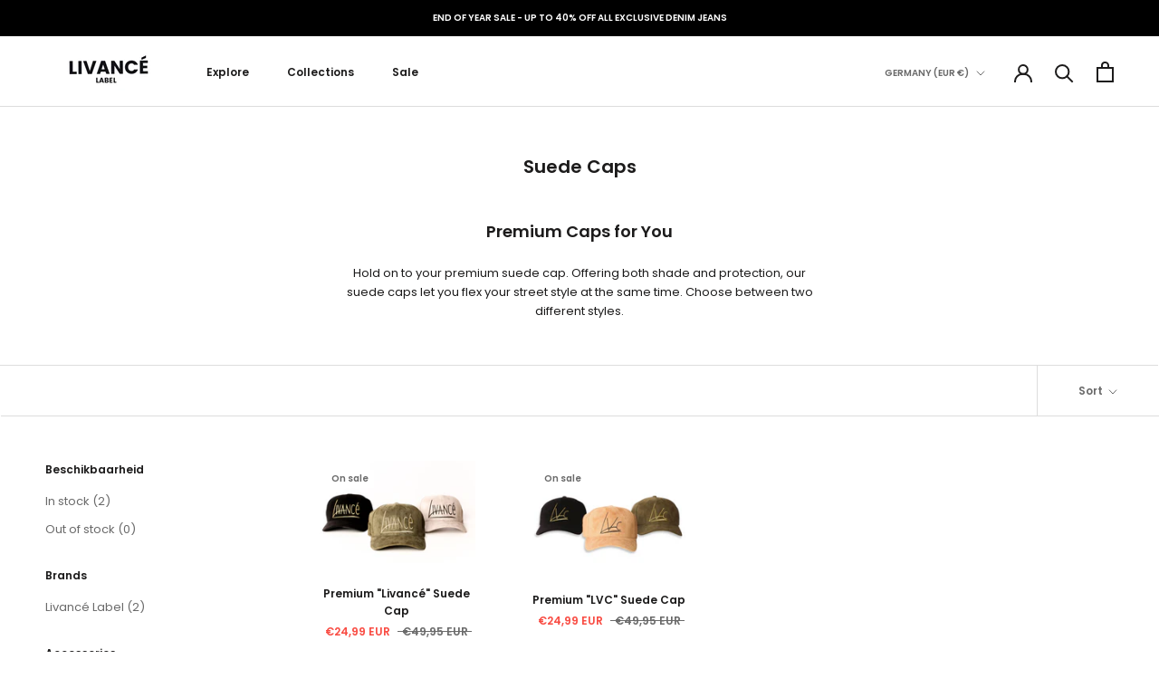

--- FILE ---
content_type: text/html; charset=utf-8
request_url: https://www.livancelabel.com/en-de/collections/suede-caps
body_size: 28386
content:
<!doctype html>

<html class="no-js" lang="en">
  <head>
    
<!-- Google tag (gtag.js) -->
<script async src="https://www.googletagmanager.com/gtag/js?id=AW-852195260"></script>
<script>
  window.dataLayer = window.dataLayer || [];
  function gtag(){dataLayer.push(arguments);}
  gtag('js', new Date());

  gtag('config', 'AW-852195260');
</script>

  
    <meta charset="utf-8"> 
    <meta http-equiv="X-UA-Compatible" content="IE=edge,chrome=1">
    <meta name="viewport" content="width=device-width, initial-scale=1.0, height=device-height, minimum-scale=1.0, maximum-scale=1.0">
    <meta name="theme-color" content="">

    <title>
      Livancé | Premium Suede Caps | Discover Now &ndash; Livance Label
    </title>

<!-- Avada Boost Sales Script -->

      


              
              
              
              
              
              
              
              <script>const AVADA_ENHANCEMENTS = {};
          AVADA_ENHANCEMENTS.contentProtection = false;
          AVADA_ENHANCEMENTS.hideCheckoutButon = false;
          AVADA_ENHANCEMENTS.cartSticky = false;
          AVADA_ENHANCEMENTS.multiplePixelStatus = false;
          AVADA_ENHANCEMENTS.inactiveStatus = false;
          AVADA_ENHANCEMENTS.cartButtonAnimationStatus = false;
          AVADA_ENHANCEMENTS.whatsappStatus = false;
          AVADA_ENHANCEMENTS.messengerStatus = false;
          AVADA_ENHANCEMENTS.livechatStatus = false;
          </script>
















      <script>
        const AVADA_CDT = {};
        AVADA_CDT.template = "collection";
        AVADA_CDT.collections = [];
        

        const AVADA_INVQTY = {};
        

        AVADA_CDT.cartitem = 0;
        AVADA_CDT.moneyformat = `€{{amount_with_comma_separator}}`;
        AVADA_CDT.cartTotalPrice = 0;
        

        window.AVADA_BADGES = window.AVADA_BADGES || {};
        window.AVADA_BADGES = [{"badgeList":["https:\/\/cdn1.avada.io\/boost-sales\/visa.svg","https:\/\/cdn1.avada.io\/boost-sales\/mastercard.svg","https:\/\/cdn1.avada.io\/boost-sales\/americanexpress.svg","https:\/\/cdn1.avada.io\/boost-sales\/discover.svg","https:\/\/cdn1.avada.io\/boost-sales\/paypal.svg","https:\/\/cdn1.avada.io\/boost-sales\/applepay.svg","https:\/\/cdn1.avada.io\/boost-sales\/googlepay.svg"],"badgeEffect":"","customWidthSizeInMobile":450,"collectionPageInlinePosition":"after","headerText":"Secure Checkout With","position":"","homePageInlinePosition":"after","badgeSize":"small","headingColor":"#232323","badgeBorderRadius":3,"showBadgeBorder":false,"badgeStyle":"color","showBadges":true,"badgePageType":"product","removeBranding":true,"headingSize":16,"homePagePosition":"","customWidthSize":450,"badgeWidth":"full-width","textAlign":"avada-align-center","collectionPagePosition":"","shopDomain":"livancelabel.myshopify.com","status":true,"cartInlinePosition":"after","inlinePosition":"after","shopId":"4vXaPEZUgcgnwQQv3ptk","badgeBorderColor":"#e1e1e1","cartPosition":"","createdAt":"2022-11-29T15:23:50.171Z","badgesSmartSelector":false,"description":"Increase a sense of urgency and boost conversation rate on each product page. ","showHeaderText":true,"priority":"0","name":"Product Pages","badgeCustomSize":70,"isSetCustomWidthMobile":false,"font":"default","id":"g1pxHNYtVn1PMUB3QDRv"},{"homePageInlinePosition":"after","font":"default","shopDomain":"livancelabel.myshopify.com","badgeStyle":"color","cartInlinePosition":"after","cartPosition":"","textAlign":"avada-align-center","headingColor":"#232323","isSetCustomWidthMobile":false,"badgeBorderColor":"#e1e1e1","collectionPagePosition":"","customWidthSizeInMobile":450,"inlinePosition":"after","position":"","shopId":"4vXaPEZUgcgnwQQv3ptk","headingSize":16,"badgesSmartSelector":false,"badgeList":["https:\/\/cdn1.avada.io\/boost-sales\/visa.svg","https:\/\/cdn1.avada.io\/boost-sales\/mastercard.svg","https:\/\/cdn1.avada.io\/boost-sales\/americanexpress.svg","https:\/\/cdn1.avada.io\/boost-sales\/discover.svg","https:\/\/cdn1.avada.io\/boost-sales\/paypal.svg","https:\/\/cdn1.avada.io\/boost-sales\/applepay.svg","https:\/\/cdn1.avada.io\/boost-sales\/googlepay.svg"],"badgeSize":"custom","showBadgeBorder":false,"createdAt":"2022-11-29T15:23:49.973Z","selectedPreset":"Payment 1","removeBranding":true,"badgeWidth":"full-width","headerText":"","showBadges":true,"badgePageType":"footer","badgeBorderRadius":3,"status":true,"showHeaderText":true,"customWidthSize":450,"badgeCustomSize":40,"name":"Footer","homePagePosition":"","priority":"0","description":"Win customers' trust from every pages by showing various trust badges at website's footer.","collectionPageInlinePosition":"after","badgeEffect":"","id":"PRC36Ag9RrTTwGk3oOPS"}];

        window.AVADA_GENERAL_SETTINGS = window.AVADA_GENERAL_SETTINGS || {};
        window.AVADA_GENERAL_SETTINGS = null;

        window.AVADA_COUNDOWNS = window.AVADA_COUNDOWNS || {};
        window.AVADA_COUNDOWNS = [{},{},{"id":"TJfKg6jCxt63MoZcJ5Dv","showCountdownTimer":true,"headingColor":"#0985C5","txtDateColor":"#122234","categoryNumberSize":14,"inlinePosition":"after","productExcludeIds":[],"stockType":"real_stock","countdownSmartSelector":false,"numbBgColor":"#ffffff","manualDisplayPlacement":"after","removeBranding":true,"hoursText":"Hours","conditions":{"conditions":[{"value":"","type":"TITLE","operation":"CONTAINS"}],"type":"ALL"},"showInventoryCountdown":true,"useDefaultSize":true,"categoryTxtDateSize":8,"numbBorderWidth":1,"numbWidth":60,"txtDateSize":16,"categoryNumbHeight":30,"saleCustomHours":"00","numbBorderRadius":0,"secondsText":"Seconds","saleDateType":"date-custom","saleCustomSeconds":"59","saleCustomDays":"00","countdownEndAction":"HIDE_COUNTDOWN","position":"form[action='\/cart\/add']","manualDisplayPosition":"form[action='\/cart\/add']","shopId":"4vXaPEZUgcgnwQQv3ptk","name":"Product Pages","stockTextSize":16,"displayType":"ALL_PRODUCT","headingSize":30,"numbColor":"#122234","stockTextBefore":"Only {{stock_qty}} left in stock. Hurry up 🔥","saleCustomMinutes":"10","priority":"0","timeUnits":"unit-dhms","description":"Increase urgency and boost conversions for each product page.","categoryTxtDatePos":"txt_outside_box","productIds":[],"numbHeight":60,"collectionPageInlinePosition":"after","daysText":"Days","shopDomain":"livancelabel.myshopify.com","linkText":"Hurry! sale ends in","createdAt":"2022-11-29T15:23:50.676Z","categoryUseDefaultSize":true,"minutesText":"Minutes","displayLayout":"square-countdown","categoryNumbWidth":30,"txtDatePos":"txt_outside_box","numbBorderColor":"#cccccc","countdownTextBottom":"","stockTextColor":"#122234","collectionPagePosition":"","textAlign":"text-center","status":true}];

        window.AVADA_STOCK_COUNTDOWNS = window.AVADA_STOCK_COUNTDOWNS || {};
        window.AVADA_STOCK_COUNTDOWNS = {};

        window.AVADA_COUNDOWNS_V2 = window.AVADA_COUNDOWNS_V2 || {};
        window.AVADA_COUNDOWNS_V2 = [{"id":"VDrxAyabHxhn6cG7sCf5","minutesCustom":1,"image":"\/a32f6aab104a813450eee7361b4fdf6b.png","daysText":":","secondsText":"","preset":"amsterdam","startTime":"2022-11-29T16:52","presetType":"light","hoursCustom":1,"conditionToShow":"allProduct","size":"medium","timeZone":"","pageShowCountdown":"collection","isFirstSave":false,"updatedAt":"2022-11-29T15:57:31.707Z","createdAt":"2022-11-29T15:53:38.248Z","widgetId":"AVADA-X6K6ZVWW0CNE","secondsCustom":1,"isCanChangeBgNumberColor":true,"timeType":"date_sale_to","hoursText":":","shopId":"4vXaPEZUgcgnwQQv3ptk","endTime":"2022-11-30T00:00","status":true,"classes":["Avada-CDTV2__Display--block"],"bgNumberColor":"","minutesText":":","specificCollectionIds":[],"designSetting":[{"label":"Cyber Monday Sale | Last Chance!","type":"heading","name":"Heading","path":"designSetting.0","components":[],"style":{"color":"#202223","path":"designSetting.0.style"}},{"path":"designSetting.1","components":[{"label":"Days","value":"00","path":"designSetting.1.components.0","style":{"path":"designSetting.1.components.0.style","display":"block","backgroundColor":"#000000"},"name":"Item Container","identification":"Day","type":"itemContainer","components":[{"style":{"color":"#FFFFFF","path":"designSetting.1.components.0.components.0.style","margin":"1.8rem 2rem","fontWeight":600},"path":"designSetting.1.components.0.components.0","type":"countdownItemValue","classes":[""],"name":"CD Item Value","identification":"dayValue","label":"","unitLabel":""},{"type":"countdownItemLabel","classes":[""],"path":"designSetting.1.components.0.components.1","identification":"dayLabel","style":{"lineHeight":"150%","path":"designSetting.1.components.0.components.1.style","color":"#FFFFFF","marginBottom":"1rem"},"name":"CD Item Label"}]},{"name":"Item Container","path":"designSetting.1.components.1","style":{"display":"block","path":"designSetting.1.components.1.style","backgroundColor":"#000000"},"components":[{"label":"","identification":"hourValue","unitLabel":"","style":{"margin":"1.8rem 2rem","path":"designSetting.1.components.1.components.0.style","fontWeight":600,"color":"#FFFFFF"},"path":"designSetting.1.components.1.components.0","name":"CD Item Value","classes":[""],"type":"countdownItemValue"},{"type":"countdownItemLabel","name":"CD Item Label","path":"designSetting.1.components.1.components.1","style":{"color":"#FFFFFF","padding":"0.5rem 0","lineHeight":"150%","path":"designSetting.1.components.1.components.1.style","marginBottom":"1rem"},"identification":"hourLabel","classes":[""]}],"value":"07","label":"Hours","type":"itemContainer","identification":"Hour"},{"type":"itemContainer","name":"Item Container","path":"designSetting.1.components.2","label":"Minutes","style":{"backgroundColor":"#000000","display":"block","path":"designSetting.1.components.2.style"},"components":[{"style":{"path":"designSetting.1.components.2.components.0.style","color":"#FFFFFF","fontWeight":600,"margin":"1.8rem 2rem"},"identification":"minuteValue","type":"countdownItemValue","path":"designSetting.1.components.2.components.0","classes":[""],"unitLabel":"","label":"","name":"CD Item Value"},{"classes":[""],"style":{"marginBottom":"1rem","color":"#FFFFFF","lineHeight":"150%","padding":"0.5rem 0","path":"designSetting.1.components.2.components.1.style"},"type":"countdownItemLabel","path":"designSetting.1.components.2.components.1","identification":"minuteLabel","name":"CD Item Label"}],"identification":"Minute","value":"06"},{"style":{"backgroundColor":"#000000","display":"block","path":"designSetting.1.components.3.style"},"type":"itemContainer","name":"Item Container","value":"20","path":"designSetting.1.components.3","label":"Seconds","identification":"Second","components":[{"type":"countdownItemValue","unitLabel":"","classes":[""],"style":{"margin":"1.8rem 2rem","color":"#FFFFFF","fontWeight":600,"path":"designSetting.1.components.3.components.0.style"},"path":"designSetting.1.components.3.components.0","name":"CD Item Value","label":"","identification":"secondValue"},{"classes":[""],"name":"CD Item Label","path":"designSetting.1.components.3.components.1","type":"countdownItemLabel","identification":"secondLabel","style":{"path":"designSetting.1.components.3.components.1.style","marginBottom":"1rem","lineHeight":"150%","color":"#FFFFFF","padding":"0.5rem 0"}}]}],"isCanChangeBgContainer":true,"type":"countdown","name":"Countdown","isCanChangeBgNumberColor":false,"label":"","style":{"padding":"2rem 1rem","path":"designSetting.1.style"}}],"isSpecificTimeZone":false,"whenTimeReached":"hide_block","daysCustom":1,"name":"Countdown Timer 29\/11\/22"}];

        window.AVADA_INACTIVE_TAB = window.AVADA_INACTIVE_TAB || {};
        window.AVADA_INACTIVE_TAB = null;

        window.AVADA_LIVECHAT = window.AVADA_LIVECHAT || {};
        window.AVADA_LIVECHAT = {"chatMessenger":{"enableAdvanced":false,"excludesPages":"","chatPosition":"avada-position-right","whatsappStatus":false,"whatsappTitle":"Hi there!","livechatIcon":"https:\/\/i.imgur.com\/CQXjImt.png","messageColor":"#0A7CFF","enableChatDesktop":true,"chatDisplayPage":"all","livechatBgColor":"#007EFF","whatsappStyle":"whatsapp-style-1","presetId":"whatsapp","whatsappBottomText":"Call us for any inquiries","livechatCustomIcon":"","enableChatMobile":true,"whatsappTextColor":"#FFFFFF","whatsappMessage":"Have a look around! Let us know if you have any question","whatsappBgColor":"#25D366","customCss":"","messageText":"Hi! How can we help you?","messageTextColor":"#FFFFFF","messageLanguage":"en_US","messengerStatus":false,"pageID":"","whatsappDesTextColor":"#FFFFFF","whatsappDesBgColor":"#0A7CFF","livechatTextColor":"#F8F8F8","customExcludeUrls":""},"whatsapp":[],"livechatStatus":false};

        window.AVADA_STICKY_ATC = window.AVADA_STICKY_ATC || {};
        window.AVADA_STICKY_ATC = {"buttonTextColor":"#ffffff","successResponse":"👏 Item added to cart!","showProductImage":true,"customCss":"","enableMobile":true,"showProductPrice":true,"specialPriceColor":"#FF0000","qtyText":"Qty:","cartRedirectCheckout":false,"buttonBorderRadius":0,"hideVariantMobile":false,"showQtyInput":true,"position":"avada-position-bottom","status":false,"priceColor":"#000000","buttonBackgroundColor":"#000000","btnAddCartText":"Add to cart","bgColor":"#ffffff","productNameColor":"#000000","enableDesktop":true};

        window.AVADA_ATC_ANIMATION = window.AVADA_ATC_ANIMATION || {};
        window.AVADA_ATC_ANIMATION = null;

        window.AVADA_SP = window.AVADA_SP || {};
        window.AVADA_SP = {"shop":"4vXaPEZUgcgnwQQv3ptk","configuration":{"position":"bottom-left","hide_time_ago":false,"smart_hide":false,"smart_hide_time":3,"smart_hide_unit":"days","truncate_product_name":true,"display_duration":5,"first_delay":10,"pops_interval":10,"max_pops_display":20,"show_mobile":true,"mobile_position":"bottom","animation":"fadeInUp","out_animation":"fadeOutDown","with_sound":false,"display_order":"order","only_product_viewing":false,"notice_continuously":false,"custom_css":"","replay":true,"included_urls":"","excluded_urls":"","excluded_product_type":"","countries_all":true,"countries":[],"allow_show":"all","hide_close":true,"close_time":1,"close_time_unit":"days","support_rtl":false},"notifications":{"HC1VLKNDQe4xtJdWV9FE":{"settings":{"heading_text":"{{added_count}} customer(s) added to the cart","heading_font_weight":500,"heading_font_size":12,"content_text":"{{product_name}}","content_font_weight":800,"content_font_size":13,"background_image":"","background_color":"#FFF","heading_color":"#111","text_color":"#142A47","time_color":"#234342","with_border":false,"border_color":"#333333","border_width":1,"border_radius":20,"image_border_radius":20,"heading_decoration":null,"hover_product_decoration":null,"hover_product_color":"#122234","with_box_shadow":true,"font":"Raleway","language_code":"en","with_static_map":false,"use_dynamic_names":false,"dynamic_names":"","use_flag":false,"popup_custom_link":"","popup_custom_image":"","display_type":"popup","use_counter":false,"counter_color":"#0b4697","counter_unit_color":"#0b4697","counter_unit_plural":"views","counter_unit_single":"view","truncate_product_name":false,"allow_show":"all","included_urls":"","excluded_urls":"","position":"bottom-left","display_duration":5,"show_mobile":true,"mobile_position":"bottom","support_rtl":false},"type":"cart","items":[{"added_count":73,"product_id":6575660859546,"product_link":"https:\/\/livancelabel.myshopify.com\/products\/suede-livance","product_image":"https:\/\/cdn.shopify.com\/s\/files\/1\/0552\/3315\/1130\/products\/custom_resized_8872d9a4-bcc8-4c8c-a456-50a42bf31497.jpg?v=1618263888","last_update":"2026-01-11T20:26:20.657Z","title":"Premium \"Livancé\" Suede Cap - One Size \/ Beige","product_name":"Premium \"Livancé\" Suede Cap","relativeDate":"a few seconds ago","date":"2026-01-11T20:26:20.657Z","smart_hide":false},{"product_id":6575682879642,"added_count":48,"last_update":"2026-01-11T02:39:56.806Z","title":"Black Premium Livancé Hoodie - L","product_link":"https:\/\/livancelabel.myshopify.com\/products\/black-premium-livance-hoodie","product_name":"Black Premium Livancé Hoodie","product_image":"https:\/\/cdn.shopify.com\/s\/files\/1\/0552\/3315\/1130\/products\/image_703a5e52-c1d2-405a-84dd-db2daececc9d.png?v=1641414238","relativeDate":"18 hours ago","date":"2026-01-11T02:39:56.806Z","smart_hide":false},{"title":"Premium \"LVC\" Suede Cap - One Size \/ Black","product_name":"Premium \"LVC\" Suede Cap","last_update":"2026-01-04T19:58:29.089Z","product_image":"https:\/\/cdn.shopify.com\/s\/files\/1\/0552\/3315\/1130\/products\/IMG_1965.png?v=1618665986","product_link":"https:\/\/livancelabel.myshopify.com\/products\/premium-lvc-suede-cap","product_id":6575663513754,"added_count":27,"relativeDate":"7 days ago","date":"2026-01-04T19:58:29.089Z","smart_hide":true},{"last_update":"2025-12-24T09:50:19.070Z","product_link":"https:\/\/livancelabel.myshopify.com\/products\/green-premium-reflective-track-pants","title":"Green Premium Reflective Track Pants - L \/ Green","product_image":"https:\/\/cdn.shopify.com\/s\/files\/1\/0552\/3315\/1130\/products\/Screenshot2021-05-03at15.27.06.png?v=1620048546","product_handle":"green-premium-reflective-track-pants","added_count":1,"product_name":"Green Premium Reflective Track Pants","product_id":6713431261338,"relativeDate":"18 days ago","date":"2025-12-24T09:50:19.070Z","smart_hide":true},{"product_id":7165853859994,"title":"Blue Reflective Cargo Track Pants - L \/ Blue","last_update":"2025-12-15T11:20:23.410Z","product_image":"https:\/\/cdn.shopify.com\/s\/files\/1\/0552\/3315\/1130\/products\/image_0c62e143-4e42-4b51-a8da-93ed59feded5.jpg?v=1639066790","product_link":"https:\/\/livancelabel.myshopify.com\/products\/blue-reflective-cargo-track-pants","product_name":"Blue Reflective Cargo Track Pants","added_count":1,"product_handle":"blue-reflective-cargo-track-pants","relativeDate":"a month ago","date":"2025-12-15T11:20:23.410Z","smart_hide":true},{"product_link":"https:\/\/livancelabel.myshopify.com\/products\/khaki-reflective-cargo-trackpants","product_image":"https:\/\/cdn.shopify.com\/s\/files\/1\/0552\/3315\/1130\/products\/c0a4b3599a.jpg?v=1638446395","product_name":"Khaki Reflective Cargo Trackpants","product_id":7153728913562,"last_update":"2025-12-09T13:38:11.707Z","product_handle":"khaki-reflective-cargo-trackpants","added_count":5,"title":"Khaki Reflective Cargo Trackpants - M \/ Khaki","relativeDate":"a month ago","date":"2025-12-09T13:38:11.707Z","smart_hide":true},{"product_handle":"premium-painted-flare-jeans","last_update":"2025-12-09T13:38:01.411Z","product_image":"https:\/\/cdn.shopify.com\/s\/files\/1\/0552\/3315\/1130\/files\/IMG_0107.jpg?v=1717586887","product_link":"https:\/\/livancelabel.myshopify.com\/products\/premium-painted-flare-jeans","title":"Premium Painted Flare Jeans - 32 \/ Black","product_name":"Premium Painted Flare Jeans","added_count":1,"product_id":7200268779674,"relativeDate":"a month ago","date":"2025-12-09T13:38:01.411Z","smart_hide":true},{"product_name":"Patched Denim Jeans","product_link":"https:\/\/livancelabel.myshopify.com\/products\/exclusive-patch-denim-jeans","product_id":7209073115290,"last_update":"2025-12-09T13:37:51.083Z","added_count":7,"title":"Patched Denim Jeans - 36 \/ Blue","product_image":"https:\/\/cdn.shopify.com\/s\/files\/1\/0552\/3315\/1130\/products\/image_314c2d56-e443-4b87-aac9-3f6a7b2597f6.jpg?v=1641833417","product_handle":"exclusive-patch-denim-jeans","relativeDate":"a month ago","date":"2025-12-09T13:37:51.083Z","smart_hide":true},{"title":"Blue Painted Flare Jeans - S \/ Blue","product_handle":"blue-painted-flare-jeans","added_count":3,"product_name":"Blue Painted Flare Jeans","last_update":"2025-12-09T13:37:39.943Z","product_image":"https:\/\/cdn.shopify.com\/s\/files\/1\/0552\/3315\/1130\/products\/IMG_6257.jpg?v=1629120602","product_link":"https:\/\/livancelabel.myshopify.com\/products\/blue-painted-flare-jeans","product_id":6900428341402,"relativeDate":"a month ago","date":"2025-12-09T13:37:39.943Z","smart_hide":true},{"product_name":"Beige Reflective Cargo Trackpants","product_image":"https:\/\/cdn.shopify.com\/s\/files\/1\/0552\/3315\/1130\/products\/image_c5e90215-5564-46be-a257-497dce451a72.png?v=1625609883","product_handle":"beige-reflective-cargo-trackpants","last_update":"2025-12-09T13:37:26.911Z","added_count":2,"product_link":"https:\/\/livancelabel.myshopify.com\/products\/beige-reflective-cargo-trackpants","product_id":6755260235930,"title":"Beige Reflective Cargo Trackpants - M \/ Beige","relativeDate":"a month ago","date":"2025-12-09T13:37:26.911Z","smart_hide":true}],"source":"shopify\/cart"},"ls1VboUQgTEzmsUSpZik":{"settings":{"heading_text":"{{first_name}} in {{city}}, {{country}}","heading_font_weight":500,"heading_font_size":12,"content_text":"Purchased {{product_name}}","content_font_weight":800,"content_font_size":13,"background_image":"","background_color":"#FFF","heading_color":"#111","text_color":"#142A47","time_color":"#234342","with_border":false,"border_color":"#333333","border_width":1,"border_radius":20,"image_border_radius":20,"heading_decoration":null,"hover_product_decoration":null,"hover_product_color":"#122234","with_box_shadow":true,"font":"Raleway","language_code":"en","with_static_map":false,"use_dynamic_names":false,"dynamic_names":"","use_flag":false,"popup_custom_link":"","popup_custom_image":"","display_type":"popup","use_counter":false,"counter_color":"#0b4697","counter_unit_color":"#0b4697","counter_unit_plural":"views","counter_unit_single":"view","truncate_product_name":false,"allow_show":"all","included_urls":"","excluded_urls":""},"type":"order","items":[{"date":"2023-05-07T00:15:29.000Z","country":"France","city":"Saint-Etienne","shipping_first_name":"Arthur","product_image":"https:\/\/cdn.shopify.com\/s\/files\/1\/0552\/3315\/1130\/products\/image_1aca2c5c-49c1-4613-9d9d-07284a142efc.jpg?v=1646744993","shipping_city":"Saint-Étienne","map_url":"https:\/\/storage.googleapis.com\/avada-boost-sales.appspot.com\/maps\/Saint-Etienne.png","type":"order","product_name":"Premium Crossed Denim Jeans","product_id":7269444681882,"product_handle":"premium-crossed-denim-jeans","first_name":"Arthur ","shipping_country":"France","product_link":"https:\/\/livancelabel.myshopify.com\/products\/premium-crossed-denim-jeans","relativeDate":"3 years ago","smart_hide":true,"flag_url":"https:\/\/cdn1.avada.io\/proofo\/flags\/077-france.svg"},{"date":"2023-03-26T19:24:48.000Z","country":"Netherlands","city":"Nijkerkerveen","shipping_first_name":"Milan","product_image":"https:\/\/cdn.shopify.com\/s\/files\/1\/0552\/3315\/1130\/products\/image_c9f09263-4c3b-49a0-ad20-8ab94d07a63a.jpg?v=1638788580","shipping_city":"Nijkerkerveen","map_url":"https:\/\/storage.googleapis.com\/avada-boost-sales.appspot.com\/maps\/Nijkerkerveen.png","type":"order","product_name":"Premium Painted Jeans","product_id":7157452898458,"product_handle":"premium-painted-jeans","first_name":"Milan","shipping_country":"Netherlands","product_link":"https:\/\/livancelabel.myshopify.com\/products\/premium-painted-jeans","relativeDate":"3 years ago","smart_hide":true,"flag_url":"https:\/\/cdn1.avada.io\/proofo\/flags\/195-netherlands.svg"},{"date":"2023-03-10T14:16:18.000Z","country":"France","city":"Le Havre","shipping_first_name":"Nabil","product_image":"https:\/\/cdn.shopify.com\/s\/files\/1\/0552\/3315\/1130\/products\/image_c5e90215-5564-46be-a257-497dce451a72.png?v=1625609899","shipping_city":"Le Havre","map_url":"https:\/\/storage.googleapis.com\/avada-boost-sales.appspot.com\/maps\/Le Havre.png","type":"order","product_name":"Beige Reflective Cargo Trackpants","product_id":6755260235930,"product_handle":"beige-reflective-cargo-trackpants","shipping_country":"France","first_name":"Nabil","product_link":"https:\/\/livancelabel.myshopify.com\/products\/beige-reflective-cargo-trackpants","relativeDate":"3 years ago","smart_hide":true,"flag_url":"https:\/\/cdn1.avada.io\/proofo\/flags\/077-france.svg"},{"date":"2023-03-10T14:16:18.000Z","country":"France","city":"Le Havre","product_image":"https:\/\/cdn.shopify.com\/s\/files\/1\/0552\/3315\/1130\/products\/12.jpg?v=1640911917","shipping_first_name":"Nabil","shipping_city":"Le Havre","map_url":"https:\/\/storage.googleapis.com\/avada-boost-sales.appspot.com\/maps\/Le Havre.png","type":"order","product_name":"Striped Blue Track Pants","product_id":6733431210138,"product_handle":"striped-blue-track-pants","shipping_country":"France","first_name":"Nabil","product_link":"https:\/\/livancelabel.myshopify.com\/products\/striped-blue-track-pants","relativeDate":"3 years ago","smart_hide":true,"flag_url":"https:\/\/cdn1.avada.io\/proofo\/flags\/077-france.svg"},{"date":"2023-02-12T19:24:00.000Z","country":"France","city":"Montpellier","product_image":"https:\/\/cdn.shopify.com\/s\/files\/1\/0552\/3315\/1130\/products\/948e0914cb.jpg?v=1621637775","shipping_first_name":"Amadou","shipping_city":"Montpellier","map_url":"https:\/\/storage.googleapis.com\/avada-boost-sales.appspot.com\/maps\/Montpellier.png","type":"order","product_name":"Black Reflective Cargo Track Pants","product_id":6575644672154,"product_handle":"black-reflective-cargo-track-pants","first_name":"Amadou","shipping_country":"France","product_link":"https:\/\/livancelabel.myshopify.com\/products\/black-reflective-cargo-track-pants","relativeDate":"3 years ago","smart_hide":true,"flag_url":"https:\/\/cdn1.avada.io\/proofo\/flags\/077-france.svg"},{"date":"2023-02-06T22:54:25.000Z","country":"Spain","city":"Iurreta","shipping_first_name":"Lawrence","product_image":"https:\/\/cdn.shopify.com\/s\/files\/1\/0552\/3315\/1130\/products\/image_0c62e143-4e42-4b51-a8da-93ed59feded5.jpg?v=1639066790","shipping_city":"Iurreta","map_url":"https:\/\/storage.googleapis.com\/avada-boost-sales.appspot.com\/maps\/Iurreta.png","type":"order","product_name":"Blue Reflective Cargo Track Pants","product_id":7165853859994,"product_handle":"blue-reflective-cargo-track-pants","first_name":"Lawrence","shipping_country":"Spain","product_link":"https:\/\/livancelabel.myshopify.com\/products\/blue-reflective-cargo-track-pants","relativeDate":"3 years ago","smart_hide":true,"flag_url":"https:\/\/cdn1.avada.io\/proofo\/flags\/044-spain.svg"},{"date":"2023-01-27T11:51:35.000Z","country":"Netherlands","city":"Kampen","product_image":"https:\/\/cdn.shopify.com\/s\/files\/1\/0552\/3315\/1130\/products\/image_e4768aa7-812f-4b6a-81b5-52bce73be054.jpg?v=1641821227","shipping_first_name":"Luca","shipping_city":"Kampen","map_url":"https:\/\/storage.googleapis.com\/avada-boost-sales.appspot.com\/maps\/Kampen.png","type":"order","product_name":"Denim Blue Hand Crafted Biker Jeans","product_id":6900427423898,"product_handle":"denim-blue-hand-crafted-biker-jeans","first_name":"Luca","shipping_country":"Netherlands","product_link":"https:\/\/livancelabel.myshopify.com\/products\/denim-blue-hand-crafted-biker-jeans","relativeDate":"3 years ago","smart_hide":true,"flag_url":"https:\/\/cdn1.avada.io\/proofo\/flags\/195-netherlands.svg"},{"date":"2023-01-26T07:32:00.000Z","country":"Netherlands","city":"Nieuwerkerk aan den IJssel","product_image":"https:\/\/cdn.shopify.com\/s\/files\/1\/0552\/3315\/1130\/products\/image_7ca35a26-0cf1-4c04-9c9e-fc8b05e43357.jpg?v=1637771589","shipping_first_name":"Rayhan","shipping_city":"Nieuwerkerk aan den IJssel","map_url":"https:\/\/storage.googleapis.com\/avada-boost-sales.appspot.com\/maps\/Nieuwerkerk aan den IJssel.png","type":"order","product_name":"Striped White Track Pants","product_id":7144468414618,"product_handle":"striped-white-track-pants","shipping_country":"Netherlands","first_name":"Rayhan","product_link":"https:\/\/livancelabel.myshopify.com\/products\/striped-white-track-pants","relativeDate":"3 years ago","smart_hide":true,"flag_url":"https:\/\/cdn1.avada.io\/proofo\/flags\/195-netherlands.svg"},{"date":"2023-01-20T01:16:28.000Z","country":"Netherlands","city":"Zoetermeer","product_image":"https:\/\/cdn.shopify.com\/s\/files\/1\/0552\/3315\/1130\/products\/12.jpg?v=1640911917","shipping_first_name":"Giorgio","shipping_city":"Vlaardingen","map_url":"https:\/\/storage.googleapis.com\/avada-boost-sales.appspot.com\/maps\/Zoetermeer.png","type":"order","product_name":"Striped Blue Track Pants","product_id":6733431210138,"product_handle":"striped-blue-track-pants","shipping_country":"Netherlands","first_name":"Giorgio","product_link":"https:\/\/livancelabel.myshopify.com\/products\/striped-blue-track-pants","relativeDate":"3 years ago","smart_hide":true,"flag_url":"https:\/\/cdn1.avada.io\/proofo\/flags\/195-netherlands.svg"},{"date":"2023-01-02T18:57:36.000Z","country":"Netherlands","city":"Ede","shipping_first_name":"Marwan","product_image":"https:\/\/cdn.shopify.com\/s\/files\/1\/0552\/3315\/1130\/products\/image_e4768aa7-812f-4b6a-81b5-52bce73be054.jpg?v=1641821227","shipping_city":"Ede","map_url":"https:\/\/storage.googleapis.com\/avada-boost-sales.appspot.com\/maps\/Ede.png","type":"order","product_name":"Denim Blue Hand Crafted Biker Jeans","product_id":6900427423898,"product_handle":"denim-blue-hand-crafted-biker-jeans","first_name":"Marwan","shipping_country":"Netherlands","product_link":"https:\/\/livancelabel.myshopify.com\/products\/denim-blue-hand-crafted-biker-jeans","relativeDate":"3 years ago","smart_hide":true,"flag_url":"https:\/\/cdn1.avada.io\/proofo\/flags\/195-netherlands.svg"},{"date":"2023-01-01T17:53:52.000Z","country":"Netherlands","city":"Breda","product_image":"https:\/\/cdn.shopify.com\/s\/files\/1\/0552\/3315\/1130\/products\/image_6a6e960c-4f9e-43cd-a1c4-22035682b97a.jpg?v=1646749250","shipping_first_name":"K","shipping_city":"Breda","map_url":"https:\/\/storage.googleapis.com\/avada-boost-sales.appspot.com\/maps\/Breda.png","type":"order","product_name":"Premium Ripped Caesar Jeans","product_id":7269520310426,"product_handle":"stonewashed-denim-ripped-jeans","shipping_country":"Netherlands","first_name":"K","product_link":"https:\/\/livancelabel.myshopify.com\/products\/stonewashed-denim-ripped-jeans","relativeDate":"3 years ago","smart_hide":true,"flag_url":"https:\/\/cdn1.avada.io\/proofo\/flags\/195-netherlands.svg"},{"date":"2022-12-31T11:11:26.000Z","country":"Belgium","city":"Antwerpen","product_image":"https:\/\/cdn.shopify.com\/s\/files\/1\/0552\/3315\/1130\/products\/image_aefdb735-b0d4-439d-8acd-b3bd1a7c5a5c.jpg?v=1641821248","shipping_first_name":"Moustapha","shipping_city":"Antwerpen","map_url":"https:\/\/storage.googleapis.com\/avada-boost-sales.appspot.com\/maps\/Antwerpen.png","type":"order","product_name":"Denim Black Hand Crafted Biker Jeans","product_id":6900428734618,"product_handle":"denim-black-hand-crafted-biker-jeans","shipping_country":"Belgium","first_name":"Moustapha","product_link":"https:\/\/livancelabel.myshopify.com\/products\/denim-black-hand-crafted-biker-jeans","relativeDate":"3 years ago","smart_hide":true,"flag_url":"https:\/\/cdn1.avada.io\/proofo\/flags\/054-belgium.svg"},{"date":"2022-12-29T23:38:09.000Z","country":"Netherlands","city":"Groningen","product_image":"https:\/\/cdn.shopify.com\/s\/files\/1\/0552\/3315\/1130\/products\/image_e4768aa7-812f-4b6a-81b5-52bce73be054.jpg?v=1641821227","shipping_first_name":"Iwan","shipping_city":"Groningen","map_url":"https:\/\/storage.googleapis.com\/avada-boost-sales.appspot.com\/maps\/Groningen.png","type":"order","product_name":"Denim Blue Hand Crafted Biker Jeans","product_id":6900427423898,"product_handle":"denim-blue-hand-crafted-biker-jeans","shipping_country":"Netherlands","first_name":"Iwan","product_link":"https:\/\/livancelabel.myshopify.com\/products\/denim-blue-hand-crafted-biker-jeans","relativeDate":"3 years ago","smart_hide":true,"flag_url":"https:\/\/cdn1.avada.io\/proofo\/flags\/195-netherlands.svg"},{"date":"2022-12-28T22:42:12.000Z","country":"Netherlands","city":"Kampen","shipping_first_name":"Luca","product_image":"https:\/\/cdn.shopify.com\/s\/files\/1\/0552\/3315\/1130\/products\/image_aefdb735-b0d4-439d-8acd-b3bd1a7c5a5c.jpg?v=1641821248","shipping_city":"Kampen","map_url":"https:\/\/storage.googleapis.com\/avada-boost-sales.appspot.com\/maps\/Kampen.png","type":"order","product_name":"Denim Black Hand Crafted Biker Jeans","product_id":6900428734618,"product_handle":"denim-black-hand-crafted-biker-jeans","shipping_country":"Netherlands","first_name":"Luca","product_link":"https:\/\/livancelabel.myshopify.com\/products\/denim-black-hand-crafted-biker-jeans","relativeDate":"3 years ago","smart_hide":true,"flag_url":"https:\/\/cdn1.avada.io\/proofo\/flags\/195-netherlands.svg"},{"date":"2022-12-27T22:18:24.000Z","country":"Netherlands","city":"Heerenveen","shipping_first_name":"Enes","product_image":"https:\/\/cdn.shopify.com\/s\/files\/1\/0552\/3315\/1130\/products\/image_6a6e960c-4f9e-43cd-a1c4-22035682b97a.jpg?v=1646749250","shipping_city":"Heerenveen","map_url":"https:\/\/storage.googleapis.com\/avada-boost-sales.appspot.com\/maps\/Heerenveen.png","type":"order","product_name":"Premium Ripped Caesar Jeans","product_id":7269520310426,"product_handle":"stonewashed-denim-ripped-jeans","shipping_country":"Netherlands","first_name":"Enes","product_link":"https:\/\/livancelabel.myshopify.com\/products\/stonewashed-denim-ripped-jeans","relativeDate":"3 years ago","smart_hide":true,"flag_url":"https:\/\/cdn1.avada.io\/proofo\/flags\/195-netherlands.svg"},{"date":"2022-12-27T12:16:58.000Z","country":"Netherlands","city":"Alphen aan den Rijn","shipping_first_name":"Fahmi","product_image":"https:\/\/cdn.shopify.com\/s\/files\/1\/0552\/3315\/1130\/products\/image_aefdb735-b0d4-439d-8acd-b3bd1a7c5a5c.jpg?v=1641821248","shipping_city":"Alphen aan den Rijn","map_url":"https:\/\/storage.googleapis.com\/avada-boost-sales.appspot.com\/maps\/Alphen aan den Rijn.png","type":"order","product_name":"Denim Black Hand Crafted Biker Jeans","product_id":6900428734618,"product_handle":"denim-black-hand-crafted-biker-jeans","shipping_country":"Netherlands","first_name":"Fahmi","product_link":"https:\/\/livancelabel.myshopify.com\/products\/denim-black-hand-crafted-biker-jeans","relativeDate":"3 years ago","smart_hide":true,"flag_url":"https:\/\/cdn1.avada.io\/proofo\/flags\/195-netherlands.svg"},{"date":"2022-12-26T15:42:19.000Z","country":"Netherlands","city":"Schaijk","product_image":"https:\/\/cdn.shopify.com\/s\/files\/1\/0552\/3315\/1130\/products\/image_6a6e960c-4f9e-43cd-a1c4-22035682b97a.jpg?v=1646749250","shipping_first_name":"Remo","shipping_city":"Schaijk","map_url":"https:\/\/storage.googleapis.com\/avada-boost-sales.appspot.com\/maps\/Schaijk.png","type":"order","product_name":"Premium Ripped Caesar Jeans","product_id":7269520310426,"product_handle":"stonewashed-denim-ripped-jeans","first_name":"Remo","shipping_country":"Netherlands","product_link":"https:\/\/livancelabel.myshopify.com\/products\/stonewashed-denim-ripped-jeans","relativeDate":"3 years ago","smart_hide":true,"flag_url":"https:\/\/cdn1.avada.io\/proofo\/flags\/195-netherlands.svg"},{"date":"2022-12-26T15:42:19.000Z","country":"Netherlands","city":"Schaijk","product_image":"https:\/\/cdn.shopify.com\/s\/files\/1\/0552\/3315\/1130\/products\/image_e4768aa7-812f-4b6a-81b5-52bce73be054.jpg?v=1641821227","shipping_first_name":"Remo","shipping_city":"Schaijk","map_url":"https:\/\/storage.googleapis.com\/avada-boost-sales.appspot.com\/maps\/Schaijk.png","type":"order","product_name":"Denim Blue Hand Crafted Biker Jeans","product_id":6900427423898,"product_handle":"denim-blue-hand-crafted-biker-jeans","first_name":"Remo","shipping_country":"Netherlands","product_link":"https:\/\/livancelabel.myshopify.com\/products\/denim-blue-hand-crafted-biker-jeans","relativeDate":"3 years ago","smart_hide":true,"flag_url":"https:\/\/cdn1.avada.io\/proofo\/flags\/195-netherlands.svg"},{"date":"2022-12-25T21:11:59.000Z","country":"Netherlands","city":"Amsterdam","shipping_first_name":"Virgil","product_image":"https:\/\/cdn.shopify.com\/s\/files\/1\/0552\/3315\/1130\/products\/image_6a6e960c-4f9e-43cd-a1c4-22035682b97a.jpg?v=1646749250","shipping_city":"Amsterdam ","map_url":"https:\/\/storage.googleapis.com\/avada-boost-sales.appspot.com\/maps\/Amsterdam.png","type":"order","product_name":"Premium Ripped Caesar Jeans","product_id":7269520310426,"product_handle":"stonewashed-denim-ripped-jeans","shipping_country":"Netherlands","first_name":"Virgil ","product_link":"https:\/\/livancelabel.myshopify.com\/products\/stonewashed-denim-ripped-jeans","relativeDate":"3 years ago","smart_hide":true,"flag_url":"https:\/\/cdn1.avada.io\/proofo\/flags\/195-netherlands.svg"},{"date":"2022-12-25T14:36:59.000Z","country":"Netherlands","city":"Kampen","shipping_first_name":"Luca","product_image":"https:\/\/cdn.shopify.com\/s\/files\/1\/0552\/3315\/1130\/products\/image_aefdb735-b0d4-439d-8acd-b3bd1a7c5a5c.jpg?v=1641821248","shipping_city":"Kampen","map_url":"https:\/\/storage.googleapis.com\/avada-boost-sales.appspot.com\/maps\/Kampen.png","type":"order","product_name":"Denim Black Hand Crafted Biker Jeans","product_id":6900428734618,"product_handle":"denim-black-hand-crafted-biker-jeans","shipping_country":"Netherlands","first_name":"Luca","product_link":"https:\/\/livancelabel.myshopify.com\/products\/denim-black-hand-crafted-biker-jeans","relativeDate":"3 years ago","smart_hide":true,"flag_url":"https:\/\/cdn1.avada.io\/proofo\/flags\/195-netherlands.svg"},{"date":"2022-12-25T13:36:00.000Z","country":"Netherlands","city":"Amsterdam","shipping_first_name":"james","product_image":"https:\/\/cdn.shopify.com\/s\/files\/1\/0552\/3315\/1130\/products\/image_e4768aa7-812f-4b6a-81b5-52bce73be054.jpg?v=1641821227","shipping_city":"Amsterdam","map_url":"https:\/\/storage.googleapis.com\/avada-boost-sales.appspot.com\/maps\/Amsterdam.png","type":"order","product_name":"Denim Blue Hand Crafted Biker Jeans","product_id":6900427423898,"product_handle":"denim-blue-hand-crafted-biker-jeans","shipping_country":"Netherlands","first_name":"james","product_link":"https:\/\/livancelabel.myshopify.com\/products\/denim-blue-hand-crafted-biker-jeans","relativeDate":"3 years ago","smart_hide":true,"flag_url":"https:\/\/cdn1.avada.io\/proofo\/flags\/195-netherlands.svg"},{"date":"2022-12-23T07:38:29.000Z","country":"Netherlands","city":"Rotterdam","shipping_first_name":"Soulaiman","product_image":"https:\/\/cdn.shopify.com\/s\/files\/1\/0552\/3315\/1130\/products\/image_aefdb735-b0d4-439d-8acd-b3bd1a7c5a5c.jpg?v=1641821248","shipping_city":"Rotterdam","map_url":"https:\/\/storage.googleapis.com\/avada-boost-sales.appspot.com\/maps\/Rotterdam.png","type":"order","product_name":"Denim Black Hand Crafted Biker Jeans","product_id":6900428734618,"product_handle":"denim-black-hand-crafted-biker-jeans","shipping_country":"Netherlands","first_name":"Soulaiman","product_link":"https:\/\/livancelabel.myshopify.com\/products\/denim-black-hand-crafted-biker-jeans","relativeDate":"3 years ago","smart_hide":true,"flag_url":"https:\/\/cdn1.avada.io\/proofo\/flags\/195-netherlands.svg"},{"date":"2022-12-22T16:41:25.000Z","country":"Netherlands","city":"Wehl","shipping_first_name":"Devon","product_image":"https:\/\/cdn.shopify.com\/s\/files\/1\/0552\/3315\/1130\/products\/image_aefdb735-b0d4-439d-8acd-b3bd1a7c5a5c.jpg?v=1641821248","shipping_city":"Wehl","map_url":"https:\/\/storage.googleapis.com\/avada-boost-sales.appspot.com\/maps\/Wehl.png","type":"order","product_name":"Denim Black Hand Crafted Biker Jeans","product_id":6900428734618,"product_handle":"denim-black-hand-crafted-biker-jeans","shipping_country":"Netherlands","first_name":"Devon","product_link":"https:\/\/livancelabel.myshopify.com\/products\/denim-black-hand-crafted-biker-jeans","relativeDate":"3 years ago","smart_hide":true,"flag_url":"https:\/\/cdn1.avada.io\/proofo\/flags\/195-netherlands.svg"},{"date":"2022-12-22T16:41:25.000Z","country":"Netherlands","city":"Wehl","product_image":"https:\/\/cdn.shopify.com\/s\/files\/1\/0552\/3315\/1130\/products\/image_6a6e960c-4f9e-43cd-a1c4-22035682b97a.jpg?v=1646749250","shipping_first_name":"Devon","shipping_city":"Wehl","map_url":"https:\/\/storage.googleapis.com\/avada-boost-sales.appspot.com\/maps\/Wehl.png","type":"order","product_name":"Premium Ripped Caesar Jeans","product_id":7269520310426,"product_handle":"stonewashed-denim-ripped-jeans","first_name":"Devon","shipping_country":"Netherlands","product_link":"https:\/\/livancelabel.myshopify.com\/products\/stonewashed-denim-ripped-jeans","relativeDate":"3 years ago","smart_hide":true,"flag_url":"https:\/\/cdn1.avada.io\/proofo\/flags\/195-netherlands.svg"},{"date":"2022-12-21T14:13:38.000Z","country":"Netherlands","city":"Rotterdam","shipping_first_name":"Khalid","product_image":"https:\/\/cdn.shopify.com\/s\/files\/1\/0552\/3315\/1130\/products\/image_7ca35a26-0cf1-4c04-9c9e-fc8b05e43357.jpg?v=1637771589","shipping_city":"Rotterdam","map_url":"https:\/\/storage.googleapis.com\/avada-boost-sales.appspot.com\/maps\/Rotterdam.png","type":"order","product_name":"Striped White Track Pants","product_id":7144468414618,"product_handle":"striped-white-track-pants","first_name":"Khalid","shipping_country":"Netherlands","product_link":"https:\/\/livancelabel.myshopify.com\/products\/striped-white-track-pants","relativeDate":"3 years ago","smart_hide":true,"flag_url":"https:\/\/cdn1.avada.io\/proofo\/flags\/195-netherlands.svg"},{"date":"2022-12-20T23:35:58.000Z","country":"Netherlands","city":"Groningen","product_image":"https:\/\/cdn.shopify.com\/s\/files\/1\/0552\/3315\/1130\/products\/image_314c2d56-e443-4b87-aac9-3f6a7b2597f6.jpg?v=1641833417","shipping_first_name":"Rinaigel","shipping_city":"Groningen","map_url":"https:\/\/storage.googleapis.com\/avada-boost-sales.appspot.com\/maps\/Groningen.png","type":"order","product_name":"Patched Denim Jeans","product_id":7209073115290,"product_handle":"exclusive-patch-denim-jeans","shipping_country":"Netherlands","first_name":"Rinaigel","product_link":"https:\/\/livancelabel.myshopify.com\/products\/exclusive-patch-denim-jeans","relativeDate":"3 years ago","smart_hide":true,"flag_url":"https:\/\/cdn1.avada.io\/proofo\/flags\/195-netherlands.svg"},{"date":"2022-12-20T08:01:13.000Z","country":"Netherlands","city":"Den Helder","shipping_first_name":"Max","product_image":"https:\/\/cdn.shopify.com\/s\/files\/1\/0552\/3315\/1130\/products\/image_6a6e960c-4f9e-43cd-a1c4-22035682b97a.jpg?v=1646749250","shipping_city":"Den Helder","map_url":"https:\/\/storage.googleapis.com\/avada-boost-sales.appspot.com\/maps\/Den Helder.png","type":"order","product_name":"Premium Ripped Caesar Jeans","product_id":7269520310426,"product_handle":"stonewashed-denim-ripped-jeans","shipping_country":"Netherlands","first_name":"Max","product_link":"https:\/\/livancelabel.myshopify.com\/products\/stonewashed-denim-ripped-jeans","relativeDate":"3 years ago","smart_hide":true,"flag_url":"https:\/\/cdn1.avada.io\/proofo\/flags\/195-netherlands.svg"},{"date":"2022-12-19T17:53:22.000Z","country":"Netherlands","city":"Amsterdam Noord","product_image":"https:\/\/cdn.shopify.com\/s\/files\/1\/0552\/3315\/1130\/products\/image_314c2d56-e443-4b87-aac9-3f6a7b2597f6.jpg?v=1641833417","shipping_first_name":"Kevin","shipping_city":"Amsterdam Noord","map_url":"https:\/\/storage.googleapis.com\/avada-boost-sales.appspot.com\/maps\/Amsterdam Noord.png","type":"order","product_name":"Patched Denim Jeans","product_id":7209073115290,"product_handle":"exclusive-patch-denim-jeans","shipping_country":"Netherlands","first_name":"Kevin","product_link":"https:\/\/livancelabel.myshopify.com\/products\/exclusive-patch-denim-jeans","relativeDate":"3 years ago","smart_hide":true,"flag_url":"https:\/\/cdn1.avada.io\/proofo\/flags\/195-netherlands.svg"},{"date":"2022-12-16T09:51:27.000Z","country":"Netherlands","city":"Oss","product_image":"https:\/\/cdn.shopify.com\/s\/files\/1\/0552\/3315\/1130\/products\/image_e4768aa7-812f-4b6a-81b5-52bce73be054.jpg?v=1641821227","shipping_first_name":"Henoc","shipping_city":"Oss","map_url":"https:\/\/storage.googleapis.com\/avada-boost-sales.appspot.com\/maps\/Oss.png","type":"order","product_name":"Denim Blue Hand Crafted Biker Jeans","product_id":6900427423898,"product_handle":"denim-blue-hand-crafted-biker-jeans","shipping_country":"Netherlands","first_name":"Henoc","product_link":"https:\/\/livancelabel.myshopify.com\/products\/denim-blue-hand-crafted-biker-jeans","relativeDate":"3 years ago","smart_hide":true,"flag_url":"https:\/\/cdn1.avada.io\/proofo\/flags\/195-netherlands.svg"},{"date":"2022-12-15T20:12:52.000Z","country":"Netherlands","city":"Almere","product_image":"https:\/\/cdn.shopify.com\/s\/files\/1\/0552\/3315\/1130\/products\/image_6a6e960c-4f9e-43cd-a1c4-22035682b97a.jpg?v=1646749250","shipping_first_name":"Kenny","shipping_city":"Almere","map_url":"https:\/\/storage.googleapis.com\/avada-boost-sales.appspot.com\/maps\/Almere.png","type":"order","product_name":"Premium Ripped Caesar Jeans","product_id":7269520310426,"product_handle":"stonewashed-denim-ripped-jeans","first_name":"Kenny","shipping_country":"Netherlands","product_link":"https:\/\/livancelabel.myshopify.com\/products\/stonewashed-denim-ripped-jeans","relativeDate":"3 years ago","smart_hide":true,"flag_url":"https:\/\/cdn1.avada.io\/proofo\/flags\/195-netherlands.svg"}],"source":"shopify\/order"}},"removeBranding":true};

        window.AVADA_BS_EMBED = window.AVADA_BS_EMBED || {};
        window.AVADA_BS_EMBED.isSupportThemeOS = true
        window.AVADA_BS_EMBED.dupTrustBadge = false

        window.AVADA_BS_VERSION = window.AVADA_BS_VERSION || {};
        window.AVADA_BS_VERSION = { BSVersion : 'true'}

        window.AVADA_BS_FSB = window.AVADA_BS_FSB || {};
        window.AVADA_BS_FSB = {
          bars: [{"id":"X7WSEDPKyO4Zds4mE67X","background_color":"#000000","langify_locale":"en","below_goal_message":"Only {{below_goal}} away for free shipping","custom_css":"","button_link_bg_color":"#FFFFFF","initial_message":"Cyber Monday Sale ends soon! Get additional discount with code \u003cstrong\u003eCYBEROFF5\u003c\/strong\u003e","priority":0,"name":"Sale Off","background_image":"","includesPages":["\/"],"goal":100,"custom_goal":null,"included_urls":"","customExcludeUrls":"","custom_js":"","currency_symbol":"$","button_link_content":"Check out now!","button_link_text_color":"#424242","excluded_urls":"","allow_show":"all","padding":15,"with_close_button":false,"font_size":16,"currency_code":"USD","clickable":true,"link_url":"https:\/\/www.livancelabel.com\/collections\/sale","font_weight":400,"store_currency_code":true,"clickable_type":"bar_link","achieve_goal_message":"Congrats! You have got free shipping","clickable_bars":["initial_message","below_goal_message","achieve_goal_message"],"shopId":"4vXaPEZUgcgnwQQv3ptk","strong_color":"#e53935","without_decimal":false,"goal_text_color":"#F0F0F0","allow_device":"all","close_time":1,"timezone":"America\/New_York","fromDate":null,"text_color":"#F0F0F0","showAdvanced":true,"has_langify":false,"excludesPages":[],"countries":[],"currency_locale":"en-US","close_time_unit":"days","custom_bg_url":"","open_new_tab":true,"campaignType":"announcement","createdAt":"2022-11-29T15:23:49.969Z","countries_all":true,"opacity":1,"position":"top_page","status":true,"designId":"design-7","toDate":"NaN-NaN-NaN, 11:59:59 PM","customIncludeUrls":"","is_custom_goal":false,"presetId":"sale-off","device_target":[],"font":"Roboto"}],
          cart: 0,
          compatible: {
            langify: ''
          }
        };
      </script>
<!-- /Avada Boost Sales Script --><meta name="description" content="Premium Caps for You Hold on to your premium suede cap. Offering both shade and protection, our suede caps let you flex your street style at the same time. Shop now for your men&#39;s fashion and high-end streetwear. Visit livancelabel.com. Fast Delivery ⎷ Free returns ⎷ Buy now, pay later ⎷"><link rel="canonical" href="https://www.livancelabel.com/en-de/collections/suede-caps"><meta property="og:type" content="website">
  <meta property="og:title" content="Suede Caps">
  <meta property="og:image" content="http://www.livancelabel.com/cdn/shop/products/custom_resized_8872d9a4-bcc8-4c8c-a456-50a42bf31497.jpg?v=1618263888">
  <meta property="og:image:secure_url" content="https://www.livancelabel.com/cdn/shop/products/custom_resized_8872d9a4-bcc8-4c8c-a456-50a42bf31497.jpg?v=1618263888">
  <meta property="og:image:width" content="1024">
  <meta property="og:image:height" content="683"><meta property="og:description" content="Premium Caps for You Hold on to your premium suede cap. Offering both shade and protection, our suede caps let you flex your street style at the same time. Shop now for your men&#39;s fashion and high-end streetwear. Visit livancelabel.com. Fast Delivery ⎷ Free returns ⎷ Buy now, pay later ⎷"><meta property="og:url" content="https://www.livancelabel.com/en-de/collections/suede-caps">
<meta property="og:site_name" content="Livance Label"><meta name="twitter:card" content="summary"><meta name="twitter:title" content="Suede Caps">
  <meta name="twitter:description" content="Premium Caps for You

Hold on to your premium suede cap. Offering both shade and protection, our suede caps let you flex your street style at the same time. Choose between two different styles.">
  <meta name="twitter:image" content="https://www.livancelabel.com/cdn/shop/products/custom_resized_8872d9a4-bcc8-4c8c-a456-50a42bf31497_600x600_crop_center.jpg?v=1618263888">
    <style>
  @font-face {
  font-family: Poppins;
  font-weight: 600;
  font-style: normal;
  font-display: fallback;
  src: url("//www.livancelabel.com/cdn/fonts/poppins/poppins_n6.aa29d4918bc243723d56b59572e18228ed0786f6.woff2") format("woff2"),
       url("//www.livancelabel.com/cdn/fonts/poppins/poppins_n6.5f815d845fe073750885d5b7e619ee00e8111208.woff") format("woff");
}

  @font-face {
  font-family: Poppins;
  font-weight: 400;
  font-style: normal;
  font-display: fallback;
  src: url("//www.livancelabel.com/cdn/fonts/poppins/poppins_n4.0ba78fa5af9b0e1a374041b3ceaadf0a43b41362.woff2") format("woff2"),
       url("//www.livancelabel.com/cdn/fonts/poppins/poppins_n4.214741a72ff2596839fc9760ee7a770386cf16ca.woff") format("woff");
}


  @font-face {
  font-family: Poppins;
  font-weight: 700;
  font-style: normal;
  font-display: fallback;
  src: url("//www.livancelabel.com/cdn/fonts/poppins/poppins_n7.56758dcf284489feb014a026f3727f2f20a54626.woff2") format("woff2"),
       url("//www.livancelabel.com/cdn/fonts/poppins/poppins_n7.f34f55d9b3d3205d2cd6f64955ff4b36f0cfd8da.woff") format("woff");
}

  @font-face {
  font-family: Poppins;
  font-weight: 400;
  font-style: italic;
  font-display: fallback;
  src: url("//www.livancelabel.com/cdn/fonts/poppins/poppins_i4.846ad1e22474f856bd6b81ba4585a60799a9f5d2.woff2") format("woff2"),
       url("//www.livancelabel.com/cdn/fonts/poppins/poppins_i4.56b43284e8b52fc64c1fd271f289a39e8477e9ec.woff") format("woff");
}

  @font-face {
  font-family: Poppins;
  font-weight: 700;
  font-style: italic;
  font-display: fallback;
  src: url("//www.livancelabel.com/cdn/fonts/poppins/poppins_i7.42fd71da11e9d101e1e6c7932199f925f9eea42d.woff2") format("woff2"),
       url("//www.livancelabel.com/cdn/fonts/poppins/poppins_i7.ec8499dbd7616004e21155106d13837fff4cf556.woff") format("woff");
}


  :root {
    --heading-font-family : Poppins, sans-serif;
    --heading-font-weight : 600;
    --heading-font-style  : normal;

    --text-font-family : Poppins, sans-serif;
    --text-font-weight : 400;
    --text-font-style  : normal;

    --base-text-font-size   : 13px;
    --default-text-font-size: 14px;--background          : #ffffff;
    --background-rgb      : 255, 255, 255;
    --light-background    : #ffffff;
    --light-background-rgb: 255, 255, 255;
    --heading-color       : #1c1b1b;
    --text-color          : #1c1b1b;
    --text-color-rgb      : 28, 27, 27;
    --text-color-light    : #6a6a6a;
    --text-color-light-rgb: 106, 106, 106;
    --link-color          : #6a6a6a;
    --link-color-rgb      : 106, 106, 106;
    --border-color        : #dddddd;
    --border-color-rgb    : 221, 221, 221;

    --button-background    : #1c1b1b;
    --button-background-rgb: 28, 27, 27;
    --button-text-color    : #ffffff;

    --header-background       : #ffffff;
    --header-heading-color    : #1c1b1b;
    --header-light-text-color : #6a6a6a;
    --header-border-color     : #dddddd;

    --footer-background    : #000000;
    --footer-text-color    : #ffffff;
    --footer-heading-color : #ffffff;
    --footer-border-color  : #262626;

    --navigation-background      : #ffffff;
    --navigation-background-rgb  : 255, 255, 255;
    --navigation-text-color      : #1c1b1b;
    --navigation-text-color-light: rgba(28, 27, 27, 0.5);
    --navigation-border-color    : rgba(28, 27, 27, 0.25);

    --newsletter-popup-background     : #1c1b1b;
    --newsletter-popup-text-color     : #ffffff;
    --newsletter-popup-text-color-rgb : 255, 255, 255;

    --secondary-elements-background       : #1c1b1b;
    --secondary-elements-background-rgb   : 28, 27, 27;
    --secondary-elements-text-color       : #ffffff;
    --secondary-elements-text-color-light : rgba(255, 255, 255, 0.5);
    --secondary-elements-border-color     : rgba(255, 255, 255, 0.25);

    --product-sale-price-color    : #f94c43;
    --product-sale-price-color-rgb: 249, 76, 67;
    --product-star-rating: #f6a429;

    /* Shopify related variables */
    --payment-terms-background-color: #ffffff;

    /* Products */

    --horizontal-spacing-four-products-per-row: 60px;
        --horizontal-spacing-two-products-per-row : 60px;

    --vertical-spacing-four-products-per-row: 60px;
        --vertical-spacing-two-products-per-row : 75px;

    /* Animation */
    --drawer-transition-timing: cubic-bezier(0.645, 0.045, 0.355, 1);
    --header-base-height: 80px; /* We set a default for browsers that do not support CSS variables */

    /* Cursors */
    --cursor-zoom-in-svg    : url(//www.livancelabel.com/cdn/shop/t/15/assets/cursor-zoom-in.svg?v=170532930330058140181663324731);
    --cursor-zoom-in-2x-svg : url(//www.livancelabel.com/cdn/shop/t/15/assets/cursor-zoom-in-2x.svg?v=56685658183649387561663324731);
  }
</style>

<script>
  // IE11 does not have support for CSS variables, so we have to polyfill them
  if (!(((window || {}).CSS || {}).supports && window.CSS.supports('(--a: 0)'))) {
    const script = document.createElement('script');
    script.type = 'text/javascript';
    script.src = 'https://cdn.jsdelivr.net/npm/css-vars-ponyfill@2';
    script.onload = function() {
      cssVars({});
    };

    document.getElementsByTagName('head')[0].appendChild(script);
  }
</script>

    

  <!-- Avada Email Marketing Script -->
 

<script>window.AVADA_EM_POPUP_CACHE = 1669221807224;window.AVADA_EM_PUSH_CACHE = 1669221807224</script>








        <script>
            const date = new Date();
            window.AVADA_EM = window.AVADA_EM || {};
            window.AVADA_EM.template = "collection";
            window.AVADA_EM.shopId = 'EuJnknzBRt3nE4xaSmks';
            window.AVADA_EM.disablePopupScript = true;
            window.AVADA_EM.disableTrackingScript = true;
            window.AVADA_EM.disablePushScript = true;
            const params = new URL(document.location).searchParams;
            if (params.get('_avde') && params.get('redirectUrl')) {
              window.location.replace(params.get('redirectUrl'));
            }
            window.AVADA_EM.isTrackingEnabled = true;
            window.AVADA_EM.cart = {"note":null,"attributes":{},"original_total_price":0,"total_price":0,"total_discount":0,"total_weight":0.0,"item_count":0,"items":[],"requires_shipping":false,"currency":"EUR","items_subtotal_price":0,"cart_level_discount_applications":[],"checkout_charge_amount":0};
        </script>
  <!-- /Avada Email Marketing Script -->

<script>window.performance && window.performance.mark && window.performance.mark('shopify.content_for_header.start');</script><meta name="google-site-verification" content="8mXdygA_M-fNGzrK1dNXXOyy0HQdW6qgjlyUu3ktKnM">
<meta id="shopify-digital-wallet" name="shopify-digital-wallet" content="/55233151130/digital_wallets/dialog">
<meta name="shopify-checkout-api-token" content="6a2376e5291fe98918aabadd4a2cb516">
<meta id="in-context-paypal-metadata" data-shop-id="55233151130" data-venmo-supported="false" data-environment="production" data-locale="en_US" data-paypal-v4="true" data-currency="EUR">
<link rel="alternate" type="application/atom+xml" title="Feed" href="/en-de/collections/suede-caps.atom" />
<link rel="alternate" hreflang="x-default" href="https://www.livancelabel.com/collections/suede-caps">
<link rel="alternate" hreflang="en" href="https://www.livancelabel.com/collections/suede-caps">
<link rel="alternate" hreflang="en-GB" href="https://www.livancelabel.com/en-gb/collections/suede-caps">
<link rel="alternate" hreflang="en-DE" href="https://www.livancelabel.com/en-de/collections/suede-caps">
<link rel="alternate" type="application/json+oembed" href="https://www.livancelabel.com/en-de/collections/suede-caps.oembed">
<script async="async" src="/checkouts/internal/preloads.js?locale=en-DE"></script>
<script id="shopify-features" type="application/json">{"accessToken":"6a2376e5291fe98918aabadd4a2cb516","betas":["rich-media-storefront-analytics"],"domain":"www.livancelabel.com","predictiveSearch":true,"shopId":55233151130,"locale":"en"}</script>
<script>var Shopify = Shopify || {};
Shopify.shop = "livancelabel.myshopify.com";
Shopify.locale = "en";
Shopify.currency = {"active":"EUR","rate":"1.0"};
Shopify.country = "DE";
Shopify.theme = {"name":"Prestige","id":130982051994,"schema_name":"Prestige","schema_version":"5.7.1","theme_store_id":855,"role":"main"};
Shopify.theme.handle = "null";
Shopify.theme.style = {"id":null,"handle":null};
Shopify.cdnHost = "www.livancelabel.com/cdn";
Shopify.routes = Shopify.routes || {};
Shopify.routes.root = "/en-de/";</script>
<script type="module">!function(o){(o.Shopify=o.Shopify||{}).modules=!0}(window);</script>
<script>!function(o){function n(){var o=[];function n(){o.push(Array.prototype.slice.apply(arguments))}return n.q=o,n}var t=o.Shopify=o.Shopify||{};t.loadFeatures=n(),t.autoloadFeatures=n()}(window);</script>
<script id="shop-js-analytics" type="application/json">{"pageType":"collection"}</script>
<script defer="defer" async type="module" src="//www.livancelabel.com/cdn/shopifycloud/shop-js/modules/v2/client.init-shop-cart-sync_IZsNAliE.en.esm.js"></script>
<script defer="defer" async type="module" src="//www.livancelabel.com/cdn/shopifycloud/shop-js/modules/v2/chunk.common_0OUaOowp.esm.js"></script>
<script type="module">
  await import("//www.livancelabel.com/cdn/shopifycloud/shop-js/modules/v2/client.init-shop-cart-sync_IZsNAliE.en.esm.js");
await import("//www.livancelabel.com/cdn/shopifycloud/shop-js/modules/v2/chunk.common_0OUaOowp.esm.js");

  window.Shopify.SignInWithShop?.initShopCartSync?.({"fedCMEnabled":true,"windoidEnabled":true});

</script>
<script>(function() {
  var isLoaded = false;
  function asyncLoad() {
    if (isLoaded) return;
    isLoaded = true;
    var urls = ["https:\/\/intg.snapchat.com\/shopify\/shopify-scevent-init.js?id=a91b181e-2ffa-467e-8872-9e1bac18a49b\u0026shop=livancelabel.myshopify.com","https:\/\/cdn.nfcube.com\/1cef913bc7357a34b44a6da33ee736b7.js?shop=livancelabel.myshopify.com"];
    for (var i = 0; i < urls.length; i++) {
      var s = document.createElement('script');
      s.type = 'text/javascript';
      s.async = true;
      s.src = urls[i];
      var x = document.getElementsByTagName('script')[0];
      x.parentNode.insertBefore(s, x);
    }
  };
  if(window.attachEvent) {
    window.attachEvent('onload', asyncLoad);
  } else {
    window.addEventListener('load', asyncLoad, false);
  }
})();</script>
<script id="__st">var __st={"a":55233151130,"offset":3600,"reqid":"f7dc307d-7250-4e47-809e-2d2de4bd8f55-1768364242","pageurl":"www.livancelabel.com\/en-de\/collections\/suede-caps","u":"61cf3eb21a9d","p":"collection","rtyp":"collection","rid":291826860186};</script>
<script>window.ShopifyPaypalV4VisibilityTracking = true;</script>
<script id="captcha-bootstrap">!function(){'use strict';const t='contact',e='account',n='new_comment',o=[[t,t],['blogs',n],['comments',n],[t,'customer']],c=[[e,'customer_login'],[e,'guest_login'],[e,'recover_customer_password'],[e,'create_customer']],r=t=>t.map((([t,e])=>`form[action*='/${t}']:not([data-nocaptcha='true']) input[name='form_type'][value='${e}']`)).join(','),a=t=>()=>t?[...document.querySelectorAll(t)].map((t=>t.form)):[];function s(){const t=[...o],e=r(t);return a(e)}const i='password',u='form_key',d=['recaptcha-v3-token','g-recaptcha-response','h-captcha-response',i],f=()=>{try{return window.sessionStorage}catch{return}},m='__shopify_v',_=t=>t.elements[u];function p(t,e,n=!1){try{const o=window.sessionStorage,c=JSON.parse(o.getItem(e)),{data:r}=function(t){const{data:e,action:n}=t;return t[m]||n?{data:e,action:n}:{data:t,action:n}}(c);for(const[e,n]of Object.entries(r))t.elements[e]&&(t.elements[e].value=n);n&&o.removeItem(e)}catch(o){console.error('form repopulation failed',{error:o})}}const l='form_type',E='cptcha';function T(t){t.dataset[E]=!0}const w=window,h=w.document,L='Shopify',v='ce_forms',y='captcha';let A=!1;((t,e)=>{const n=(g='f06e6c50-85a8-45c8-87d0-21a2b65856fe',I='https://cdn.shopify.com/shopifycloud/storefront-forms-hcaptcha/ce_storefront_forms_captcha_hcaptcha.v1.5.2.iife.js',D={infoText:'Protected by hCaptcha',privacyText:'Privacy',termsText:'Terms'},(t,e,n)=>{const o=w[L][v],c=o.bindForm;if(c)return c(t,g,e,D).then(n);var r;o.q.push([[t,g,e,D],n]),r=I,A||(h.body.append(Object.assign(h.createElement('script'),{id:'captcha-provider',async:!0,src:r})),A=!0)});var g,I,D;w[L]=w[L]||{},w[L][v]=w[L][v]||{},w[L][v].q=[],w[L][y]=w[L][y]||{},w[L][y].protect=function(t,e){n(t,void 0,e),T(t)},Object.freeze(w[L][y]),function(t,e,n,w,h,L){const[v,y,A,g]=function(t,e,n){const i=e?o:[],u=t?c:[],d=[...i,...u],f=r(d),m=r(i),_=r(d.filter((([t,e])=>n.includes(e))));return[a(f),a(m),a(_),s()]}(w,h,L),I=t=>{const e=t.target;return e instanceof HTMLFormElement?e:e&&e.form},D=t=>v().includes(t);t.addEventListener('submit',(t=>{const e=I(t);if(!e)return;const n=D(e)&&!e.dataset.hcaptchaBound&&!e.dataset.recaptchaBound,o=_(e),c=g().includes(e)&&(!o||!o.value);(n||c)&&t.preventDefault(),c&&!n&&(function(t){try{if(!f())return;!function(t){const e=f();if(!e)return;const n=_(t);if(!n)return;const o=n.value;o&&e.removeItem(o)}(t);const e=Array.from(Array(32),(()=>Math.random().toString(36)[2])).join('');!function(t,e){_(t)||t.append(Object.assign(document.createElement('input'),{type:'hidden',name:u})),t.elements[u].value=e}(t,e),function(t,e){const n=f();if(!n)return;const o=[...t.querySelectorAll(`input[type='${i}']`)].map((({name:t})=>t)),c=[...d,...o],r={};for(const[a,s]of new FormData(t).entries())c.includes(a)||(r[a]=s);n.setItem(e,JSON.stringify({[m]:1,action:t.action,data:r}))}(t,e)}catch(e){console.error('failed to persist form',e)}}(e),e.submit())}));const S=(t,e)=>{t&&!t.dataset[E]&&(n(t,e.some((e=>e===t))),T(t))};for(const o of['focusin','change'])t.addEventListener(o,(t=>{const e=I(t);D(e)&&S(e,y())}));const B=e.get('form_key'),M=e.get(l),P=B&&M;t.addEventListener('DOMContentLoaded',(()=>{const t=y();if(P)for(const e of t)e.elements[l].value===M&&p(e,B);[...new Set([...A(),...v().filter((t=>'true'===t.dataset.shopifyCaptcha))])].forEach((e=>S(e,t)))}))}(h,new URLSearchParams(w.location.search),n,t,e,['guest_login'])})(!0,!0)}();</script>
<script integrity="sha256-4kQ18oKyAcykRKYeNunJcIwy7WH5gtpwJnB7kiuLZ1E=" data-source-attribution="shopify.loadfeatures" defer="defer" src="//www.livancelabel.com/cdn/shopifycloud/storefront/assets/storefront/load_feature-a0a9edcb.js" crossorigin="anonymous"></script>
<script data-source-attribution="shopify.dynamic_checkout.dynamic.init">var Shopify=Shopify||{};Shopify.PaymentButton=Shopify.PaymentButton||{isStorefrontPortableWallets:!0,init:function(){window.Shopify.PaymentButton.init=function(){};var t=document.createElement("script");t.src="https://www.livancelabel.com/cdn/shopifycloud/portable-wallets/latest/portable-wallets.en.js",t.type="module",document.head.appendChild(t)}};
</script>
<script data-source-attribution="shopify.dynamic_checkout.buyer_consent">
  function portableWalletsHideBuyerConsent(e){var t=document.getElementById("shopify-buyer-consent"),n=document.getElementById("shopify-subscription-policy-button");t&&n&&(t.classList.add("hidden"),t.setAttribute("aria-hidden","true"),n.removeEventListener("click",e))}function portableWalletsShowBuyerConsent(e){var t=document.getElementById("shopify-buyer-consent"),n=document.getElementById("shopify-subscription-policy-button");t&&n&&(t.classList.remove("hidden"),t.removeAttribute("aria-hidden"),n.addEventListener("click",e))}window.Shopify?.PaymentButton&&(window.Shopify.PaymentButton.hideBuyerConsent=portableWalletsHideBuyerConsent,window.Shopify.PaymentButton.showBuyerConsent=portableWalletsShowBuyerConsent);
</script>
<script data-source-attribution="shopify.dynamic_checkout.cart.bootstrap">document.addEventListener("DOMContentLoaded",(function(){function t(){return document.querySelector("shopify-accelerated-checkout-cart, shopify-accelerated-checkout")}if(t())Shopify.PaymentButton.init();else{new MutationObserver((function(e,n){t()&&(Shopify.PaymentButton.init(),n.disconnect())})).observe(document.body,{childList:!0,subtree:!0})}}));
</script>
<link id="shopify-accelerated-checkout-styles" rel="stylesheet" media="screen" href="https://www.livancelabel.com/cdn/shopifycloud/portable-wallets/latest/accelerated-checkout-backwards-compat.css" crossorigin="anonymous">
<style id="shopify-accelerated-checkout-cart">
        #shopify-buyer-consent {
  margin-top: 1em;
  display: inline-block;
  width: 100%;
}

#shopify-buyer-consent.hidden {
  display: none;
}

#shopify-subscription-policy-button {
  background: none;
  border: none;
  padding: 0;
  text-decoration: underline;
  font-size: inherit;
  cursor: pointer;
}

#shopify-subscription-policy-button::before {
  box-shadow: none;
}

      </style>

<script>window.performance && window.performance.mark && window.performance.mark('shopify.content_for_header.end');</script>

    <link rel="stylesheet" href="//www.livancelabel.com/cdn/shop/t/15/assets/theme.css?v=62441372190441597211663324719">

    <script>// This allows to expose several variables to the global scope, to be used in scripts
      window.theme = {
        pageType: "collection",
        moneyFormat: "€{{amount_with_comma_separator}}",
        moneyWithCurrencyFormat: "€{{amount_with_comma_separator}} EUR",
        currencyCodeEnabled: true,
        productImageSize: "natural",
        searchMode: "product",
        showPageTransition: false,
        showElementStaggering: true,
        showImageZooming: true
      };

      window.routes = {
        rootUrl: "\/en-de",
        rootUrlWithoutSlash: "\/en-de",
        cartUrl: "\/en-de\/cart",
        cartAddUrl: "\/en-de\/cart\/add",
        cartChangeUrl: "\/en-de\/cart\/change",
        searchUrl: "\/en-de\/search",
        productRecommendationsUrl: "\/en-de\/recommendations\/products"
      };

      window.languages = {
        cartAddNote: "Add Order Note",
        cartEditNote: "Edit Order Note",
        productImageLoadingError: "This image could not be loaded. Please try to reload the page.",
        productFormAddToCart: "Add to cart",
        productFormUnavailable: "Unavailable",
        productFormSoldOut: "Sold Out",
        shippingEstimatorOneResult: "1 option available:",
        shippingEstimatorMoreResults: "{{count}} options available:",
        shippingEstimatorNoResults: "No shipping could be found"
      };

      window.lazySizesConfig = {
        loadHidden: false,
        hFac: 0.5,
        expFactor: 2,
        ricTimeout: 150,
        lazyClass: 'Image--lazyLoad',
        loadingClass: 'Image--lazyLoading',
        loadedClass: 'Image--lazyLoaded'
      };

      document.documentElement.className = document.documentElement.className.replace('no-js', 'js');
      document.documentElement.style.setProperty('--window-height', window.innerHeight + 'px');

      // We do a quick detection of some features (we could use Modernizr but for so little...)
      (function() {
        document.documentElement.className += ((window.CSS && window.CSS.supports('(position: sticky) or (position: -webkit-sticky)')) ? ' supports-sticky' : ' no-supports-sticky');
        document.documentElement.className += (window.matchMedia('(-moz-touch-enabled: 1), (hover: none)')).matches ? ' no-supports-hover' : ' supports-hover';
      }());

      
    </script>

    <script src="//www.livancelabel.com/cdn/shop/t/15/assets/lazysizes.min.js?v=174358363404432586981663324719" async></script><script src="//www.livancelabel.com/cdn/shop/t/15/assets/libs.min.js?v=26178543184394469741663324719" defer></script>
    <script src="//www.livancelabel.com/cdn/shop/t/15/assets/theme.js?v=136432947336758271551663324719" defer></script>
    <script src="//www.livancelabel.com/cdn/shop/t/15/assets/custom.js?v=183944157590872491501663324719" defer></script>

    <script>
      (function () {
        window.onpageshow = function() {
          if (window.theme.showPageTransition) {
            var pageTransition = document.querySelector('.PageTransition');

            if (pageTransition) {
              pageTransition.style.visibility = 'visible';
              pageTransition.style.opacity = '0';
            }
          }

          // When the page is loaded from the cache, we have to reload the cart content
          document.documentElement.dispatchEvent(new CustomEvent('cart:refresh', {
            bubbles: true
          }));
        };
      })();
    </script>

    


  <script type="application/ld+json">
  {
    "@context": "http://schema.org",
    "@type": "BreadcrumbList",
  "itemListElement": [{
      "@type": "ListItem",
      "position": 1,
      "name": "Home",
      "item": "https://www.livancelabel.com"
    },{
          "@type": "ListItem",
          "position": 2,
          "name": "Suede Caps",
          "item": "https://www.livancelabel.com/en-de/collections/suede-caps"
        }]
  }
  </script>

<script src="https://cdn.shopify.com/extensions/019b6eab-211e-7978-ad83-a373ee147c2e/avada-boost-sales-41/assets/avada-countdown-v2-block.js" type="text/javascript" defer="defer"></script>
<link href="https://monorail-edge.shopifysvc.com" rel="dns-prefetch">
<script>(function(){if ("sendBeacon" in navigator && "performance" in window) {try {var session_token_from_headers = performance.getEntriesByType('navigation')[0].serverTiming.find(x => x.name == '_s').description;} catch {var session_token_from_headers = undefined;}var session_cookie_matches = document.cookie.match(/_shopify_s=([^;]*)/);var session_token_from_cookie = session_cookie_matches && session_cookie_matches.length === 2 ? session_cookie_matches[1] : "";var session_token = session_token_from_headers || session_token_from_cookie || "";function handle_abandonment_event(e) {var entries = performance.getEntries().filter(function(entry) {return /monorail-edge.shopifysvc.com/.test(entry.name);});if (!window.abandonment_tracked && entries.length === 0) {window.abandonment_tracked = true;var currentMs = Date.now();var navigation_start = performance.timing.navigationStart;var payload = {shop_id: 55233151130,url: window.location.href,navigation_start,duration: currentMs - navigation_start,session_token,page_type: "collection"};window.navigator.sendBeacon("https://monorail-edge.shopifysvc.com/v1/produce", JSON.stringify({schema_id: "online_store_buyer_site_abandonment/1.1",payload: payload,metadata: {event_created_at_ms: currentMs,event_sent_at_ms: currentMs}}));}}window.addEventListener('pagehide', handle_abandonment_event);}}());</script>
<script id="web-pixels-manager-setup">(function e(e,d,r,n,o){if(void 0===o&&(o={}),!Boolean(null===(a=null===(i=window.Shopify)||void 0===i?void 0:i.analytics)||void 0===a?void 0:a.replayQueue)){var i,a;window.Shopify=window.Shopify||{};var t=window.Shopify;t.analytics=t.analytics||{};var s=t.analytics;s.replayQueue=[],s.publish=function(e,d,r){return s.replayQueue.push([e,d,r]),!0};try{self.performance.mark("wpm:start")}catch(e){}var l=function(){var e={modern:/Edge?\/(1{2}[4-9]|1[2-9]\d|[2-9]\d{2}|\d{4,})\.\d+(\.\d+|)|Firefox\/(1{2}[4-9]|1[2-9]\d|[2-9]\d{2}|\d{4,})\.\d+(\.\d+|)|Chrom(ium|e)\/(9{2}|\d{3,})\.\d+(\.\d+|)|(Maci|X1{2}).+ Version\/(15\.\d+|(1[6-9]|[2-9]\d|\d{3,})\.\d+)([,.]\d+|)( \(\w+\)|)( Mobile\/\w+|) Safari\/|Chrome.+OPR\/(9{2}|\d{3,})\.\d+\.\d+|(CPU[ +]OS|iPhone[ +]OS|CPU[ +]iPhone|CPU IPhone OS|CPU iPad OS)[ +]+(15[._]\d+|(1[6-9]|[2-9]\d|\d{3,})[._]\d+)([._]\d+|)|Android:?[ /-](13[3-9]|1[4-9]\d|[2-9]\d{2}|\d{4,})(\.\d+|)(\.\d+|)|Android.+Firefox\/(13[5-9]|1[4-9]\d|[2-9]\d{2}|\d{4,})\.\d+(\.\d+|)|Android.+Chrom(ium|e)\/(13[3-9]|1[4-9]\d|[2-9]\d{2}|\d{4,})\.\d+(\.\d+|)|SamsungBrowser\/([2-9]\d|\d{3,})\.\d+/,legacy:/Edge?\/(1[6-9]|[2-9]\d|\d{3,})\.\d+(\.\d+|)|Firefox\/(5[4-9]|[6-9]\d|\d{3,})\.\d+(\.\d+|)|Chrom(ium|e)\/(5[1-9]|[6-9]\d|\d{3,})\.\d+(\.\d+|)([\d.]+$|.*Safari\/(?![\d.]+ Edge\/[\d.]+$))|(Maci|X1{2}).+ Version\/(10\.\d+|(1[1-9]|[2-9]\d|\d{3,})\.\d+)([,.]\d+|)( \(\w+\)|)( Mobile\/\w+|) Safari\/|Chrome.+OPR\/(3[89]|[4-9]\d|\d{3,})\.\d+\.\d+|(CPU[ +]OS|iPhone[ +]OS|CPU[ +]iPhone|CPU IPhone OS|CPU iPad OS)[ +]+(10[._]\d+|(1[1-9]|[2-9]\d|\d{3,})[._]\d+)([._]\d+|)|Android:?[ /-](13[3-9]|1[4-9]\d|[2-9]\d{2}|\d{4,})(\.\d+|)(\.\d+|)|Mobile Safari.+OPR\/([89]\d|\d{3,})\.\d+\.\d+|Android.+Firefox\/(13[5-9]|1[4-9]\d|[2-9]\d{2}|\d{4,})\.\d+(\.\d+|)|Android.+Chrom(ium|e)\/(13[3-9]|1[4-9]\d|[2-9]\d{2}|\d{4,})\.\d+(\.\d+|)|Android.+(UC? ?Browser|UCWEB|U3)[ /]?(15\.([5-9]|\d{2,})|(1[6-9]|[2-9]\d|\d{3,})\.\d+)\.\d+|SamsungBrowser\/(5\.\d+|([6-9]|\d{2,})\.\d+)|Android.+MQ{2}Browser\/(14(\.(9|\d{2,})|)|(1[5-9]|[2-9]\d|\d{3,})(\.\d+|))(\.\d+|)|K[Aa][Ii]OS\/(3\.\d+|([4-9]|\d{2,})\.\d+)(\.\d+|)/},d=e.modern,r=e.legacy,n=navigator.userAgent;return n.match(d)?"modern":n.match(r)?"legacy":"unknown"}(),u="modern"===l?"modern":"legacy",c=(null!=n?n:{modern:"",legacy:""})[u],f=function(e){return[e.baseUrl,"/wpm","/b",e.hashVersion,"modern"===e.buildTarget?"m":"l",".js"].join("")}({baseUrl:d,hashVersion:r,buildTarget:u}),m=function(e){var d=e.version,r=e.bundleTarget,n=e.surface,o=e.pageUrl,i=e.monorailEndpoint;return{emit:function(e){var a=e.status,t=e.errorMsg,s=(new Date).getTime(),l=JSON.stringify({metadata:{event_sent_at_ms:s},events:[{schema_id:"web_pixels_manager_load/3.1",payload:{version:d,bundle_target:r,page_url:o,status:a,surface:n,error_msg:t},metadata:{event_created_at_ms:s}}]});if(!i)return console&&console.warn&&console.warn("[Web Pixels Manager] No Monorail endpoint provided, skipping logging."),!1;try{return self.navigator.sendBeacon.bind(self.navigator)(i,l)}catch(e){}var u=new XMLHttpRequest;try{return u.open("POST",i,!0),u.setRequestHeader("Content-Type","text/plain"),u.send(l),!0}catch(e){return console&&console.warn&&console.warn("[Web Pixels Manager] Got an unhandled error while logging to Monorail."),!1}}}}({version:r,bundleTarget:l,surface:e.surface,pageUrl:self.location.href,monorailEndpoint:e.monorailEndpoint});try{o.browserTarget=l,function(e){var d=e.src,r=e.async,n=void 0===r||r,o=e.onload,i=e.onerror,a=e.sri,t=e.scriptDataAttributes,s=void 0===t?{}:t,l=document.createElement("script"),u=document.querySelector("head"),c=document.querySelector("body");if(l.async=n,l.src=d,a&&(l.integrity=a,l.crossOrigin="anonymous"),s)for(var f in s)if(Object.prototype.hasOwnProperty.call(s,f))try{l.dataset[f]=s[f]}catch(e){}if(o&&l.addEventListener("load",o),i&&l.addEventListener("error",i),u)u.appendChild(l);else{if(!c)throw new Error("Did not find a head or body element to append the script");c.appendChild(l)}}({src:f,async:!0,onload:function(){if(!function(){var e,d;return Boolean(null===(d=null===(e=window.Shopify)||void 0===e?void 0:e.analytics)||void 0===d?void 0:d.initialized)}()){var d=window.webPixelsManager.init(e)||void 0;if(d){var r=window.Shopify.analytics;r.replayQueue.forEach((function(e){var r=e[0],n=e[1],o=e[2];d.publishCustomEvent(r,n,o)})),r.replayQueue=[],r.publish=d.publishCustomEvent,r.visitor=d.visitor,r.initialized=!0}}},onerror:function(){return m.emit({status:"failed",errorMsg:"".concat(f," has failed to load")})},sri:function(e){var d=/^sha384-[A-Za-z0-9+/=]+$/;return"string"==typeof e&&d.test(e)}(c)?c:"",scriptDataAttributes:o}),m.emit({status:"loading"})}catch(e){m.emit({status:"failed",errorMsg:(null==e?void 0:e.message)||"Unknown error"})}}})({shopId: 55233151130,storefrontBaseUrl: "https://www.livancelabel.com",extensionsBaseUrl: "https://extensions.shopifycdn.com/cdn/shopifycloud/web-pixels-manager",monorailEndpoint: "https://monorail-edge.shopifysvc.com/unstable/produce_batch",surface: "storefront-renderer",enabledBetaFlags: ["2dca8a86","a0d5f9d2"],webPixelsConfigList: [{"id":"357728579","configuration":"{\"pixel_id\":\"1070336410105659\",\"pixel_type\":\"facebook_pixel\",\"metaapp_system_user_token\":\"-\"}","eventPayloadVersion":"v1","runtimeContext":"OPEN","scriptVersion":"ca16bc87fe92b6042fbaa3acc2fbdaa6","type":"APP","apiClientId":2329312,"privacyPurposes":["ANALYTICS","MARKETING","SALE_OF_DATA"],"dataSharingAdjustments":{"protectedCustomerApprovalScopes":["read_customer_address","read_customer_email","read_customer_name","read_customer_personal_data","read_customer_phone"]}},{"id":"5013658","configuration":"{\"pixelId\":\"a91b181e-2ffa-467e-8872-9e1bac18a49b\"}","eventPayloadVersion":"v1","runtimeContext":"STRICT","scriptVersion":"c119f01612c13b62ab52809eb08154bb","type":"APP","apiClientId":2556259,"privacyPurposes":["ANALYTICS","MARKETING","SALE_OF_DATA"],"dataSharingAdjustments":{"protectedCustomerApprovalScopes":["read_customer_address","read_customer_email","read_customer_name","read_customer_personal_data","read_customer_phone"]}},{"id":"shopify-app-pixel","configuration":"{}","eventPayloadVersion":"v1","runtimeContext":"STRICT","scriptVersion":"0450","apiClientId":"shopify-pixel","type":"APP","privacyPurposes":["ANALYTICS","MARKETING"]},{"id":"shopify-custom-pixel","eventPayloadVersion":"v1","runtimeContext":"LAX","scriptVersion":"0450","apiClientId":"shopify-pixel","type":"CUSTOM","privacyPurposes":["ANALYTICS","MARKETING"]}],isMerchantRequest: false,initData: {"shop":{"name":"Livance Label","paymentSettings":{"currencyCode":"EUR"},"myshopifyDomain":"livancelabel.myshopify.com","countryCode":"NL","storefrontUrl":"https:\/\/www.livancelabel.com\/en-de"},"customer":null,"cart":null,"checkout":null,"productVariants":[],"purchasingCompany":null},},"https://www.livancelabel.com/cdn","7cecd0b6w90c54c6cpe92089d5m57a67346",{"modern":"","legacy":""},{"shopId":"55233151130","storefrontBaseUrl":"https:\/\/www.livancelabel.com","extensionBaseUrl":"https:\/\/extensions.shopifycdn.com\/cdn\/shopifycloud\/web-pixels-manager","surface":"storefront-renderer","enabledBetaFlags":"[\"2dca8a86\", \"a0d5f9d2\"]","isMerchantRequest":"false","hashVersion":"7cecd0b6w90c54c6cpe92089d5m57a67346","publish":"custom","events":"[[\"page_viewed\",{}],[\"collection_viewed\",{\"collection\":{\"id\":\"291826860186\",\"title\":\"Suede Caps\",\"productVariants\":[{\"price\":{\"amount\":24.99,\"currencyCode\":\"EUR\"},\"product\":{\"title\":\"Premium \\\"Livancé\\\" Suede Cap\",\"vendor\":\"Livancé Label\",\"id\":\"6575660859546\",\"untranslatedTitle\":\"Premium \\\"Livancé\\\" Suede Cap\",\"url\":\"\/en-de\/products\/suede-livance\",\"type\":\"Hoofdmode\"},\"id\":\"39385872171162\",\"image\":{\"src\":\"\/\/www.livancelabel.com\/cdn\/shop\/products\/Black2-1.jpg?v=1618263888\"},\"sku\":\"PREM-LIVANCE-CAP-BLACK-ONE\",\"title\":\"One Size \/ Black\",\"untranslatedTitle\":\"One Size \/ Black\"},{\"price\":{\"amount\":24.99,\"currencyCode\":\"EUR\"},\"product\":{\"title\":\"Premium \\\"LVC\\\" Suede Cap\",\"vendor\":\"Livancé Label\",\"id\":\"6575663513754\",\"untranslatedTitle\":\"Premium \\\"LVC\\\" Suede Cap\",\"url\":\"\/en-de\/products\/premium-lvc-suede-cap\",\"type\":\"Hoofdmode\"},\"id\":\"39385878659226\",\"image\":{\"src\":\"\/\/www.livancelabel.com\/cdn\/shop\/products\/Black1-1.jpg?v=1618263937\"},\"sku\":\"PREM-LVC-CAP-BLACK-ONE\",\"title\":\"One Size \/ Black\",\"untranslatedTitle\":\"One Size \/ Black\"}]}}]]"});</script><script>
  window.ShopifyAnalytics = window.ShopifyAnalytics || {};
  window.ShopifyAnalytics.meta = window.ShopifyAnalytics.meta || {};
  window.ShopifyAnalytics.meta.currency = 'EUR';
  var meta = {"products":[{"id":6575660859546,"gid":"gid:\/\/shopify\/Product\/6575660859546","vendor":"Livancé Label","type":"Hoofdmode","handle":"suede-livance","variants":[{"id":39385872171162,"price":2499,"name":"Premium \"Livancé\" Suede Cap - One Size \/ Black","public_title":"One Size \/ Black","sku":"PREM-LIVANCE-CAP-BLACK-ONE"},{"id":39385872203930,"price":2499,"name":"Premium \"Livancé\" Suede Cap - One Size \/ Grey","public_title":"One Size \/ Grey","sku":"PREM-LIVANCE-CAP-GREY-ONE"},{"id":39385872236698,"price":2499,"name":"Premium \"Livancé\" Suede Cap - One Size \/ Green","public_title":"One Size \/ Green","sku":"PREM-LIVANCE-CAP-GREEN-ONE"},{"id":39385872269466,"price":2499,"name":"Premium \"Livancé\" Suede Cap - One Size \/ Beige","public_title":"One Size \/ Beige","sku":"PREM-LIVANCE-CAP-BEIGE-ONE"}],"remote":false},{"id":6575663513754,"gid":"gid:\/\/shopify\/Product\/6575663513754","vendor":"Livancé Label","type":"Hoofdmode","handle":"premium-lvc-suede-cap","variants":[{"id":39385878659226,"price":2499,"name":"Premium \"LVC\" Suede Cap - One Size \/ Black","public_title":"One Size \/ Black","sku":"PREM-LVC-CAP-BLACK-ONE"},{"id":39385878691994,"price":2499,"name":"Premium \"LVC\" Suede Cap - One Size \/ Grey","public_title":"One Size \/ Grey","sku":"PREM-LIVC-CAP-GREY-ONE"},{"id":39385878724762,"price":2499,"name":"Premium \"LVC\" Suede Cap - One Size \/ Green","public_title":"One Size \/ Green","sku":"PREM-LVC-CAP-GREEN-ONE"},{"id":39385878757530,"price":2499,"name":"Premium \"LVC\" Suede Cap - One Size \/ Beige","public_title":"One Size \/ Beige","sku":"PREM-LVC-CAP-GREEN-ONE"}],"remote":false}],"page":{"pageType":"collection","resourceType":"collection","resourceId":291826860186,"requestId":"f7dc307d-7250-4e47-809e-2d2de4bd8f55-1768364242"}};
  for (var attr in meta) {
    window.ShopifyAnalytics.meta[attr] = meta[attr];
  }
</script>
<script class="analytics">
  (function () {
    var customDocumentWrite = function(content) {
      var jquery = null;

      if (window.jQuery) {
        jquery = window.jQuery;
      } else if (window.Checkout && window.Checkout.$) {
        jquery = window.Checkout.$;
      }

      if (jquery) {
        jquery('body').append(content);
      }
    };

    var hasLoggedConversion = function(token) {
      if (token) {
        return document.cookie.indexOf('loggedConversion=' + token) !== -1;
      }
      return false;
    }

    var setCookieIfConversion = function(token) {
      if (token) {
        var twoMonthsFromNow = new Date(Date.now());
        twoMonthsFromNow.setMonth(twoMonthsFromNow.getMonth() + 2);

        document.cookie = 'loggedConversion=' + token + '; expires=' + twoMonthsFromNow;
      }
    }

    var trekkie = window.ShopifyAnalytics.lib = window.trekkie = window.trekkie || [];
    if (trekkie.integrations) {
      return;
    }
    trekkie.methods = [
      'identify',
      'page',
      'ready',
      'track',
      'trackForm',
      'trackLink'
    ];
    trekkie.factory = function(method) {
      return function() {
        var args = Array.prototype.slice.call(arguments);
        args.unshift(method);
        trekkie.push(args);
        return trekkie;
      };
    };
    for (var i = 0; i < trekkie.methods.length; i++) {
      var key = trekkie.methods[i];
      trekkie[key] = trekkie.factory(key);
    }
    trekkie.load = function(config) {
      trekkie.config = config || {};
      trekkie.config.initialDocumentCookie = document.cookie;
      var first = document.getElementsByTagName('script')[0];
      var script = document.createElement('script');
      script.type = 'text/javascript';
      script.onerror = function(e) {
        var scriptFallback = document.createElement('script');
        scriptFallback.type = 'text/javascript';
        scriptFallback.onerror = function(error) {
                var Monorail = {
      produce: function produce(monorailDomain, schemaId, payload) {
        var currentMs = new Date().getTime();
        var event = {
          schema_id: schemaId,
          payload: payload,
          metadata: {
            event_created_at_ms: currentMs,
            event_sent_at_ms: currentMs
          }
        };
        return Monorail.sendRequest("https://" + monorailDomain + "/v1/produce", JSON.stringify(event));
      },
      sendRequest: function sendRequest(endpointUrl, payload) {
        // Try the sendBeacon API
        if (window && window.navigator && typeof window.navigator.sendBeacon === 'function' && typeof window.Blob === 'function' && !Monorail.isIos12()) {
          var blobData = new window.Blob([payload], {
            type: 'text/plain'
          });

          if (window.navigator.sendBeacon(endpointUrl, blobData)) {
            return true;
          } // sendBeacon was not successful

        } // XHR beacon

        var xhr = new XMLHttpRequest();

        try {
          xhr.open('POST', endpointUrl);
          xhr.setRequestHeader('Content-Type', 'text/plain');
          xhr.send(payload);
        } catch (e) {
          console.log(e);
        }

        return false;
      },
      isIos12: function isIos12() {
        return window.navigator.userAgent.lastIndexOf('iPhone; CPU iPhone OS 12_') !== -1 || window.navigator.userAgent.lastIndexOf('iPad; CPU OS 12_') !== -1;
      }
    };
    Monorail.produce('monorail-edge.shopifysvc.com',
      'trekkie_storefront_load_errors/1.1',
      {shop_id: 55233151130,
      theme_id: 130982051994,
      app_name: "storefront",
      context_url: window.location.href,
      source_url: "//www.livancelabel.com/cdn/s/trekkie.storefront.55c6279c31a6628627b2ba1c5ff367020da294e2.min.js"});

        };
        scriptFallback.async = true;
        scriptFallback.src = '//www.livancelabel.com/cdn/s/trekkie.storefront.55c6279c31a6628627b2ba1c5ff367020da294e2.min.js';
        first.parentNode.insertBefore(scriptFallback, first);
      };
      script.async = true;
      script.src = '//www.livancelabel.com/cdn/s/trekkie.storefront.55c6279c31a6628627b2ba1c5ff367020da294e2.min.js';
      first.parentNode.insertBefore(script, first);
    };
    trekkie.load(
      {"Trekkie":{"appName":"storefront","development":false,"defaultAttributes":{"shopId":55233151130,"isMerchantRequest":null,"themeId":130982051994,"themeCityHash":"16303668747404971077","contentLanguage":"en","currency":"EUR","eventMetadataId":"bd8369a4-bfd3-4a83-9900-acecf2bbccde"},"isServerSideCookieWritingEnabled":true,"monorailRegion":"shop_domain","enabledBetaFlags":["65f19447"]},"Session Attribution":{},"S2S":{"facebookCapiEnabled":true,"source":"trekkie-storefront-renderer","apiClientId":580111}}
    );

    var loaded = false;
    trekkie.ready(function() {
      if (loaded) return;
      loaded = true;

      window.ShopifyAnalytics.lib = window.trekkie;

      var originalDocumentWrite = document.write;
      document.write = customDocumentWrite;
      try { window.ShopifyAnalytics.merchantGoogleAnalytics.call(this); } catch(error) {};
      document.write = originalDocumentWrite;

      window.ShopifyAnalytics.lib.page(null,{"pageType":"collection","resourceType":"collection","resourceId":291826860186,"requestId":"f7dc307d-7250-4e47-809e-2d2de4bd8f55-1768364242","shopifyEmitted":true});

      var match = window.location.pathname.match(/checkouts\/(.+)\/(thank_you|post_purchase)/)
      var token = match? match[1]: undefined;
      if (!hasLoggedConversion(token)) {
        setCookieIfConversion(token);
        window.ShopifyAnalytics.lib.track("Viewed Product Category",{"currency":"EUR","category":"Collection: suede-caps","collectionName":"suede-caps","collectionId":291826860186,"nonInteraction":true},undefined,undefined,{"shopifyEmitted":true});
      }
    });


        var eventsListenerScript = document.createElement('script');
        eventsListenerScript.async = true;
        eventsListenerScript.src = "//www.livancelabel.com/cdn/shopifycloud/storefront/assets/shop_events_listener-3da45d37.js";
        document.getElementsByTagName('head')[0].appendChild(eventsListenerScript);

})();</script>
  <script>
  if (!window.ga || (window.ga && typeof window.ga !== 'function')) {
    window.ga = function ga() {
      (window.ga.q = window.ga.q || []).push(arguments);
      if (window.Shopify && window.Shopify.analytics && typeof window.Shopify.analytics.publish === 'function') {
        window.Shopify.analytics.publish("ga_stub_called", {}, {sendTo: "google_osp_migration"});
      }
      console.error("Shopify's Google Analytics stub called with:", Array.from(arguments), "\nSee https://help.shopify.com/manual/promoting-marketing/pixels/pixel-migration#google for more information.");
    };
    if (window.Shopify && window.Shopify.analytics && typeof window.Shopify.analytics.publish === 'function') {
      window.Shopify.analytics.publish("ga_stub_initialized", {}, {sendTo: "google_osp_migration"});
    }
  }
</script>
<script
  defer
  src="https://www.livancelabel.com/cdn/shopifycloud/perf-kit/shopify-perf-kit-3.0.3.min.js"
  data-application="storefront-renderer"
  data-shop-id="55233151130"
  data-render-region="gcp-us-east1"
  data-page-type="collection"
  data-theme-instance-id="130982051994"
  data-theme-name="Prestige"
  data-theme-version="5.7.1"
  data-monorail-region="shop_domain"
  data-resource-timing-sampling-rate="10"
  data-shs="true"
  data-shs-beacon="true"
  data-shs-export-with-fetch="true"
  data-shs-logs-sample-rate="1"
  data-shs-beacon-endpoint="https://www.livancelabel.com/api/collect"
></script>
</head><body class="prestige--v4 features--heading-small features--show-button-transition features--show-image-zooming features--show-element-staggering  template-collection"><svg class="u-visually-hidden">
      <linearGradient id="rating-star-gradient-half">
        <stop offset="50%" stop-color="var(--product-star-rating)" />
        <stop offset="50%" stop-color="var(--text-color-light)" />
      </linearGradient>
    </svg>

    <a class="PageSkipLink u-visually-hidden" href="#main">Skip to content</a>
    <span class="LoadingBar"></span>
    <div class="PageOverlay"></div><div id="shopify-section-popup" class="shopify-section"></div>
    <div id="shopify-section-sidebar-menu" class="shopify-section"><section id="sidebar-menu" class="SidebarMenu Drawer Drawer--small Drawer--fromLeft" aria-hidden="true" data-section-id="sidebar-menu" data-section-type="sidebar-menu">
    <header class="Drawer__Header" data-drawer-animated-left>
      <button class="Drawer__Close Icon-Wrapper--clickable" data-action="close-drawer" data-drawer-id="sidebar-menu" aria-label="Close navigation"><svg class="Icon Icon--close " role="presentation" viewBox="0 0 16 14">
      <path d="M15 0L1 14m14 0L1 0" stroke="currentColor" fill="none" fill-rule="evenodd"></path>
    </svg></button>
    </header>

    <div class="Drawer__Content">
      <div class="Drawer__Main" data-drawer-animated-left data-scrollable>
        <div class="Drawer__Container">
          <nav class="SidebarMenu__Nav SidebarMenu__Nav--primary" aria-label="Sidebar navigation"><div class="Collapsible"><button class="Collapsible__Button Heading u-h6" data-action="toggle-collapsible" aria-expanded="false">Explore<span class="Collapsible__Plus"></span>
                  </button>

                  <div class="Collapsible__Inner">
                    <div class="Collapsible__Content"><div class="Collapsible"><a href="/en-de/collections/biker-jeans" class="Collapsible__Button Heading Text--subdued Link Link--primary u-h7">Biker Jeans</a></div><div class="Collapsible"><a href="/en-de/collections/premium-denim-jeans" class="Collapsible__Button Heading Text--subdued Link Link--primary u-h7">Denim Jeans</a></div><div class="Collapsible"><a href="/en-de/collections/exclusive-track-pants" class="Collapsible__Button Heading Text--subdued Link Link--primary u-h7">Track Pants</a></div><div class="Collapsible"><a href="/en-de/collections/suede-caps" class="Collapsible__Button Heading Text--subdued Link Link--primary u-h7">Suede Caps</a></div></div>
                  </div></div><div class="Collapsible"><button class="Collapsible__Button Heading u-h6" data-action="toggle-collapsible" aria-expanded="false">Collections<span class="Collapsible__Plus"></span>
                  </button>

                  <div class="Collapsible__Inner">
                    <div class="Collapsible__Content"><div class="Collapsible"><a href="/en-de/collections/most-wanted-items" class="Collapsible__Button Heading Text--subdued Link Link--primary u-h7">Most Wanted Items</a></div><div class="Collapsible"><a href="/en-de/collections/livance-collection-2022" class="Collapsible__Button Heading Text--subdued Link Link--primary u-h7">Livancé</a></div></div>
                  </div></div><div class="Collapsible"><a href="/en-de/collections/sale" class="Collapsible__Button Heading Link Link--primary u-h6">Sale</a></div></nav><nav class="SidebarMenu__Nav SidebarMenu__Nav--secondary">
            <ul class="Linklist Linklist--spacingLoose"><li class="Linklist__Item">
                  <a href="/en-de/pages/faq" class="Text--subdued Link Link--primary">FAQ</a>
                </li><li class="Linklist__Item">
                  <a href="/en-de/policies/shipping-policy" class="Text--subdued Link Link--primary">Shipping Policy</a>
                </li><li class="Linklist__Item">
                  <a href="/en-de/policies/refund-policy" class="Text--subdued Link Link--primary">Refund Policy</a>
                </li><li class="Linklist__Item">
                  <a href="/en-de/policies/privacy-policy" class="Text--subdued Link Link--primary">Privacy Policy</a>
                </li><li class="Linklist__Item">
                  <a href="/en-de/policies/terms-of-service" class="Text--subdued Link Link--primary">Terms of Service</a>
                </li><li class="Linklist__Item">
                  <a href="/en-de/account" class="Text--subdued Link Link--primary">Account</a>
                </li></ul>
          </nav>
        </div>
      </div><aside class="Drawer__Footer" data-drawer-animated-bottom><ul class="SidebarMenu__Social HorizontalList HorizontalList--spacingFill">
    <li class="HorizontalList__Item">
      <a href="https://www.facebook.com/livance" class="Link Link--primary" target="_blank" rel="noopener" aria-label="Facebook">
        <span class="Icon-Wrapper--clickable"><svg class="Icon Icon--facebook " viewBox="0 0 9 17">
      <path d="M5.842 17V9.246h2.653l.398-3.023h-3.05v-1.93c0-.874.246-1.47 1.526-1.47H9V.118C8.718.082 7.75 0 6.623 0 4.27 0 2.66 1.408 2.66 3.994v2.23H0v3.022h2.66V17h3.182z"></path>
    </svg></span>
      </a>
    </li>

    
<li class="HorizontalList__Item">
      <a href="https://www.facebook.com/livancelabel" class="Link Link--primary" target="_blank" rel="noopener" aria-label="Instagram">
        <span class="Icon-Wrapper--clickable"><svg class="Icon Icon--instagram " role="presentation" viewBox="0 0 32 32">
      <path d="M15.994 2.886c4.273 0 4.775.019 6.464.095 1.562.07 2.406.33 2.971.552.749.292 1.283.635 1.841 1.194s.908 1.092 1.194 1.841c.216.565.483 1.41.552 2.971.076 1.689.095 2.19.095 6.464s-.019 4.775-.095 6.464c-.07 1.562-.33 2.406-.552 2.971-.292.749-.635 1.283-1.194 1.841s-1.092.908-1.841 1.194c-.565.216-1.41.483-2.971.552-1.689.076-2.19.095-6.464.095s-4.775-.019-6.464-.095c-1.562-.07-2.406-.33-2.971-.552-.749-.292-1.283-.635-1.841-1.194s-.908-1.092-1.194-1.841c-.216-.565-.483-1.41-.552-2.971-.076-1.689-.095-2.19-.095-6.464s.019-4.775.095-6.464c.07-1.562.33-2.406.552-2.971.292-.749.635-1.283 1.194-1.841s1.092-.908 1.841-1.194c.565-.216 1.41-.483 2.971-.552 1.689-.083 2.19-.095 6.464-.095zm0-2.883c-4.343 0-4.889.019-6.597.095-1.702.076-2.864.349-3.879.743-1.054.406-1.943.959-2.832 1.848S1.251 4.473.838 5.521C.444 6.537.171 7.699.095 9.407.019 11.109 0 11.655 0 15.997s.019 4.889.095 6.597c.076 1.702.349 2.864.743 3.886.406 1.054.959 1.943 1.848 2.832s1.784 1.435 2.832 1.848c1.016.394 2.178.667 3.886.743s2.248.095 6.597.095 4.889-.019 6.597-.095c1.702-.076 2.864-.349 3.886-.743 1.054-.406 1.943-.959 2.832-1.848s1.435-1.784 1.848-2.832c.394-1.016.667-2.178.743-3.886s.095-2.248.095-6.597-.019-4.889-.095-6.597c-.076-1.702-.349-2.864-.743-3.886-.406-1.054-.959-1.943-1.848-2.832S27.532 1.247 26.484.834C25.468.44 24.306.167 22.598.091c-1.714-.07-2.26-.089-6.603-.089zm0 7.778c-4.533 0-8.216 3.676-8.216 8.216s3.683 8.216 8.216 8.216 8.216-3.683 8.216-8.216-3.683-8.216-8.216-8.216zm0 13.549c-2.946 0-5.333-2.387-5.333-5.333s2.387-5.333 5.333-5.333 5.333 2.387 5.333 5.333-2.387 5.333-5.333 5.333zM26.451 7.457c0 1.059-.858 1.917-1.917 1.917s-1.917-.858-1.917-1.917c0-1.059.858-1.917 1.917-1.917s1.917.858 1.917 1.917z"></path>
    </svg></span>
      </a>
    </li>

    

  </ul>

</aside></div>
</section>

</div>
<div id="sidebar-cart" class="Drawer Drawer--fromRight" aria-hidden="true" data-section-id="cart" data-section-type="cart" data-section-settings='{
  "type": "drawer",
  "itemCount": 0,
  "drawer": true,
  "hasShippingEstimator": false
}'>
  <div class="Drawer__Header Drawer__Header--bordered Drawer__Container">
      <span class="Drawer__Title Heading u-h4">Cart</span>

      <button class="Drawer__Close Icon-Wrapper--clickable" data-action="close-drawer" data-drawer-id="sidebar-cart" aria-label="Close cart"><svg class="Icon Icon--close " role="presentation" viewBox="0 0 16 14">
      <path d="M15 0L1 14m14 0L1 0" stroke="currentColor" fill="none" fill-rule="evenodd"></path>
    </svg></button>
  </div>

  <form class="Cart Drawer__Content" action="/en-de/cart" method="POST" novalidate>
    <div class="Drawer__Main" data-scrollable><p class="Cart__Empty Heading u-h5">Your cart is empty</p></div></form>
</div>
<div class="PageContainer">
      <div id="shopify-section-announcement" class="shopify-section"><section id="section-announcement" data-section-id="announcement" data-section-type="announcement-bar">
      <div class="AnnouncementBar">
        <div class="AnnouncementBar__Wrapper">
          <p class="AnnouncementBar__Content Heading"><a href="/en-de/collections/sale">END OF  YEAR SALE - UP TO 40% OFF ALL EXCLUSIVE DENIM JEANS</a></p>
        </div>
      </div>
    </section>

    <style>
      #section-announcement {
        background: #000000;
        color: #ffffff;
      }
    </style>

    <script>
      document.documentElement.style.setProperty('--announcement-bar-height', document.getElementById('shopify-section-announcement').offsetHeight + 'px');
    </script></div>
      <div id="shopify-section-header" class="shopify-section shopify-section--header"><div id="Search" class="Search" aria-hidden="true">
  <div class="Search__Inner">
    <div class="Search__SearchBar">
      <form action="/en-de/search" name="GET" role="search" class="Search__Form">
        <div class="Search__InputIconWrapper">
          <span class="hidden-tablet-and-up"><svg class="Icon Icon--search " role="presentation" viewBox="0 0 18 17">
      <g transform="translate(1 1)" stroke="currentColor" fill="none" fill-rule="evenodd" stroke-linecap="square">
        <path d="M16 16l-5.0752-5.0752"></path>
        <circle cx="6.4" cy="6.4" r="6.4"></circle>
      </g>
    </svg></span>
          <span class="hidden-phone"><svg class="Icon Icon--search-desktop " role="presentation" viewBox="0 0 21 21">
      <g transform="translate(1 1)" stroke="currentColor" stroke-width="2" fill="none" fill-rule="evenodd" stroke-linecap="square">
        <path d="M18 18l-5.7096-5.7096"></path>
        <circle cx="7.2" cy="7.2" r="7.2"></circle>
      </g>
    </svg></span>
        </div>

        <input type="search" class="Search__Input Heading" name="q" autocomplete="off" autocorrect="off" autocapitalize="off" aria-label="Search..." placeholder="Search..." autofocus>
        <input type="hidden" name="type" value="product">
        <input type="hidden" name="options[prefix]" value="last">
      </form>

      <button class="Search__Close Link Link--primary" data-action="close-search" aria-label="Close search"><svg class="Icon Icon--close " role="presentation" viewBox="0 0 16 14">
      <path d="M15 0L1 14m14 0L1 0" stroke="currentColor" fill="none" fill-rule="evenodd"></path>
    </svg></button>
    </div>

    <div class="Search__Results" aria-hidden="true"></div>
  </div>
</div><header id="section-header"
        class="Header Header--logoLeft   Header--withIcons"
        data-section-id="header"
        data-section-type="header"
        data-section-settings='{
  "navigationStyle": "logoLeft",
  "hasTransparentHeader": false,
  "isSticky": true
}'
        role="banner">
  <div class="Header__Wrapper">
    <div class="Header__FlexItem Header__FlexItem--fill">
      <button class="Header__Icon Icon-Wrapper Icon-Wrapper--clickable hidden-desk" aria-expanded="false" data-action="open-drawer" data-drawer-id="sidebar-menu" aria-label="Open navigation">
        <span class="hidden-tablet-and-up"><svg class="Icon Icon--nav " role="presentation" viewBox="0 0 20 14">
      <path d="M0 14v-1h20v1H0zm0-7.5h20v1H0v-1zM0 0h20v1H0V0z" fill="currentColor"></path>
    </svg></span>
        <span class="hidden-phone"><svg class="Icon Icon--nav-desktop " role="presentation" viewBox="0 0 24 16">
      <path d="M0 15.985v-2h24v2H0zm0-9h24v2H0v-2zm0-7h24v2H0v-2z" fill="currentColor"></path>
    </svg></span>
      </button><nav class="Header__MainNav hidden-pocket hidden-lap" aria-label="Main navigation">
          <ul class="HorizontalList HorizontalList--spacingExtraLoose"><li class="HorizontalList__Item " aria-haspopup="true">
                <a href="/en-de/pages/explore" class="Heading u-h6">Explore<span class="Header__LinkSpacer">Explore</span></a><div class="MegaMenu MegaMenu--spacingEvenly " aria-hidden="true" >
                      <div class="MegaMenu__Inner"><div class="MegaMenu__Item MegaMenu__Item--fit">
                            <a href="/en-de/pages/sellections" class="MegaMenu__Title Heading Text--subdued u-h7">Selections</a><ul class="Linklist"><li class="Linklist__Item">
                                    <a href="/en-de/collections/biker-jeans" class="Link Link--secondary">Biker Jeans</a>
                                  </li><li class="Linklist__Item">
                                    <a href="/en-de/collections/premium-denim-jeans" class="Link Link--secondary">Denim Jeans</a>
                                  </li><li class="Linklist__Item">
                                    <a href="/en-de/collections/exclusive-track-pants" class="Link Link--secondary">Track Pants</a>
                                  </li><li class="Linklist__Item">
                                    <a href="/en-de/collections/suede-caps" class="Link Link--secondary">Suede Caps</a>
                                  </li></ul></div><div class="MegaMenu__Item" style="width: 660px; min-width: 425px;"><div class="MegaMenu__Push MegaMenu__Push--shrink"><a class="MegaMenu__PushLink" href="/en-de/collections/biker-jeans"><div class="MegaMenu__PushImageWrapper AspectRatio" style="background: url(//www.livancelabel.com/cdn/shop/files/IMG_8605_2_1x1.png.jpg?v=1640814540); max-width: 370px; --aspect-ratio: 1.0">
                                  <img class="Image--lazyLoad Image--fadeIn"
                                       data-src="//www.livancelabel.com/cdn/shop/files/IMG_8605_2_370x230@2x.png?v=1640814540"
                                       alt="">

                                  <span class="Image__Loader"></span>
                                </div><p class="MegaMenu__PushHeading Heading u-h6">Hand Crafted Biker Jeans</p><p class="MegaMenu__PushSubHeading Heading Text--subdued u-h7">Most wanted item</p></a></div><div class="MegaMenu__Push MegaMenu__Push--shrink"><a class="MegaMenu__PushLink" href="/en-de/products/ripped-check-denim-jeans"><div class="MegaMenu__PushImageWrapper AspectRatio" style="background: url(//www.livancelabel.com/cdn/shop/files/WhatsApp_Image_2022-04-06_at_8.06.33_PM_1x1.jpg?v=1649269585); max-width: 370px; --aspect-ratio: 1.0009784735812133">
                                  <img class="Image--lazyLoad Image--fadeIn"
                                       data-src="//www.livancelabel.com/cdn/shop/files/WhatsApp_Image_2022-04-06_at_8.06.33_PM_370x230@2x.jpg?v=1649269585"
                                       alt="">

                                  <span class="Image__Loader"></span>
                                </div><p class="MegaMenu__PushHeading Heading u-h6">Ripped Check Denim Jeans</p><p class="MegaMenu__PushSubHeading Heading Text--subdued u-h7">Shop Now</p></a></div></div></div>
                    </div></li><li class="HorizontalList__Item " aria-haspopup="true">
                <a href="/en-de/pages/collections" class="Heading u-h6">Collections<span class="Header__LinkSpacer">Collections</span></a><div class="MegaMenu MegaMenu--spacingEvenly " aria-hidden="true" >
                      <div class="MegaMenu__Inner"><div class="MegaMenu__Item MegaMenu__Item--fit">
                            <a href="/en-de/pages/discover" class="MegaMenu__Title Heading Text--subdued u-h7">Discover</a><ul class="Linklist"><li class="Linklist__Item">
                                    <a href="/en-de/collections/most-wanted-items" class="Link Link--secondary">Most Wanted Items</a>
                                  </li><li class="Linklist__Item">
                                    <a href="/en-de/collections/livance-collection-2022" class="Link Link--secondary">Livancé</a>
                                  </li></ul></div><div class="MegaMenu__Item" style="width: 370px; min-width: 250px;"><div class="MegaMenu__Push "><a class="MegaMenu__PushLink" href="/en-de/collections/livance-collection-2022"><div class="MegaMenu__PushImageWrapper AspectRatio" style="background: url(//www.livancelabel.com/cdn/shop/files/Ontwerp_zonder_titel_26_1x1.png.jpg?v=1670414917); max-width: 370px; --aspect-ratio: 1.294665976178146">
                                  <img class="Image--lazyLoad Image--fadeIn"
                                       data-src="//www.livancelabel.com/cdn/shop/files/Ontwerp_zonder_titel_26_370x230@2x.png?v=1670414917"
                                       alt="">

                                  <span class="Image__Loader"></span>
                                </div><p class="MegaMenu__PushHeading Heading u-h6">Discover our Livancé Collectio.</p><p class="MegaMenu__PushSubHeading Heading Text--subdued u-h7">Shop Now</p></a></div></div></div>
                    </div></li><li class="HorizontalList__Item " aria-haspopup="true">
                <a href="/en-de/collections/sale" class="Heading u-h6">Sale<span class="Header__LinkSpacer">Sale</span></a><div class="MegaMenu MegaMenu--spacingCenter " aria-hidden="true" >
                      <div class="MegaMenu__Inner"><div class="MegaMenu__Item" style="width: 370px; min-width: 250px;"><div class="MegaMenu__Push "><a class="MegaMenu__PushLink" href="/en-de/collections/sale"><div class="MegaMenu__PushImageWrapper AspectRatio" style="background: url(//www.livancelabel.com/cdn/shop/files/Ontwerp_zonder_titel_39336b9f-3222-40eb-a0ea-0739450f1292_1x1.png.jpg?v=1666802428); max-width: 370px; --aspect-ratio: 1.6521739130434783">
                                  <img class="Image--lazyLoad Image--fadeIn"
                                       data-src="//www.livancelabel.com/cdn/shop/files/Ontwerp_zonder_titel_39336b9f-3222-40eb-a0ea-0739450f1292_370x230@2x.png?v=1666802428"
                                       alt="">

                                  <span class="Image__Loader"></span>
                                </div><p class="MegaMenu__PushHeading Heading u-h6">DISCOUNT MATTERS</p><p class="MegaMenu__PushSubHeading Heading Text--subdued u-h7">Check out our high discount on your favorite items</p></a></div></div></div>
                    </div></li></ul>
        </nav><form method="post" action="/en-de/localization" id="localization_form_header" accept-charset="UTF-8" class="Header__LocalizationForm hidden-pocket hidden-lap" enctype="multipart/form-data"><input type="hidden" name="form_type" value="localization" /><input type="hidden" name="utf8" value="✓" /><input type="hidden" name="_method" value="put" /><input type="hidden" name="return_to" value="/en-de/collections/suede-caps" /><div class="HorizontalList HorizontalList--spacingLoose"><div class="HorizontalList__Item">
            <input type="hidden" name="country_code" value="DE">
            <span class="u-visually-hidden">Country/region</span>

            <button type="button" class="SelectButton Link Link--primary u-h8" aria-haspopup="true" aria-expanded="false" aria-controls="header-currency-popover">Germany (EUR €)<svg class="Icon Icon--select-arrow " role="presentation" viewBox="0 0 19 12">
      <polyline fill="none" stroke="currentColor" points="17 2 9.5 10 2 2" fill-rule="evenodd" stroke-width="2" stroke-linecap="square"></polyline>
    </svg></button>

            <div id="header-currency-popover" class="Popover Popover--small Popover--noWrap" aria-hidden="true">
              <header class="Popover__Header">
                <button type="button" class="Popover__Close Icon-Wrapper--clickable" data-action="close-popover"><svg class="Icon Icon--close " role="presentation" viewBox="0 0 16 14">
      <path d="M15 0L1 14m14 0L1 0" stroke="currentColor" fill="none" fill-rule="evenodd"></path>
    </svg></button>
                <span class="Popover__Title Heading u-h4">Country/region</span>
              </header>

              <div class="Popover__Content">
                <div class="Popover__ValueList Popover__ValueList--center" data-scrollable><button type="submit" name="country_code" class="Popover__Value  Heading Link Link--primary u-h6"  value="BE" >Belgium (EUR €)
                    </button><button type="submit" name="country_code" class="Popover__Value  Heading Link Link--primary u-h6"  value="FR" >France (EUR €)
                    </button><button type="submit" name="country_code" class="Popover__Value is-selected Heading Link Link--primary u-h6"  value="DE" aria-current="true">Germany (EUR €)
                    </button><button type="submit" name="country_code" class="Popover__Value  Heading Link Link--primary u-h6"  value="IE" >Ireland (EUR €)
                    </button><button type="submit" name="country_code" class="Popover__Value  Heading Link Link--primary u-h6"  value="IT" >Italy (EUR €)
                    </button><button type="submit" name="country_code" class="Popover__Value  Heading Link Link--primary u-h6"  value="NL" >Netherlands (EUR €)
                    </button><button type="submit" name="country_code" class="Popover__Value  Heading Link Link--primary u-h6"  value="PT" >Portugal (EUR €)
                    </button><button type="submit" name="country_code" class="Popover__Value  Heading Link Link--primary u-h6"  value="ES" >Spain (EUR €)
                    </button><button type="submit" name="country_code" class="Popover__Value  Heading Link Link--primary u-h6"  value="GB" >United Kingdom (EUR €)
                    </button></div>
              </div>
            </div>
          </div></div></form></div><div class="Header__FlexItem Header__FlexItem--logo"><div class="Header__Logo"><a href="/en-de" class="Header__LogoLink"><img class="Header__LogoImage Header__LogoImage--primary"
               src="//www.livancelabel.com/cdn/shop/files/Kopie_van_summer_sale_Logo_200_x_60_px_2_2_140x.png?v=1662490115"
               srcset="//www.livancelabel.com/cdn/shop/files/Kopie_van_summer_sale_Logo_200_x_60_px_2_2_140x.png?v=1662490115 1x, //www.livancelabel.com/cdn/shop/files/Kopie_van_summer_sale_Logo_200_x_60_px_2_2_140x@2x.png?v=1662490115 2x"
               width="600"
               height="180"
               alt="Livance Label"></a></div></div>

    <div class="Header__FlexItem Header__FlexItem--fill"><nav class="Header__SecondaryNav">
          <ul class="HorizontalList HorizontalList--spacingLoose hidden-pocket hidden-lap">
            <li class="HorizontalList__Item">
              <form method="post" action="/en-de/localization" id="localization_form_header" accept-charset="UTF-8" class="Header__LocalizationForm hidden-pocket hidden-lap" enctype="multipart/form-data"><input type="hidden" name="form_type" value="localization" /><input type="hidden" name="utf8" value="✓" /><input type="hidden" name="_method" value="put" /><input type="hidden" name="return_to" value="/en-de/collections/suede-caps" /><div class="HorizontalList HorizontalList--spacingLoose"><div class="HorizontalList__Item">
            <input type="hidden" name="country_code" value="DE">
            <span class="u-visually-hidden">Country/region</span>

            <button type="button" class="SelectButton Link Link--primary u-h8" aria-haspopup="true" aria-expanded="false" aria-controls="header-currency-popover">Germany (EUR €)<svg class="Icon Icon--select-arrow " role="presentation" viewBox="0 0 19 12">
      <polyline fill="none" stroke="currentColor" points="17 2 9.5 10 2 2" fill-rule="evenodd" stroke-width="2" stroke-linecap="square"></polyline>
    </svg></button>

            <div id="header-currency-popover" class="Popover Popover--small Popover--noWrap" aria-hidden="true">
              <header class="Popover__Header">
                <button type="button" class="Popover__Close Icon-Wrapper--clickable" data-action="close-popover"><svg class="Icon Icon--close " role="presentation" viewBox="0 0 16 14">
      <path d="M15 0L1 14m14 0L1 0" stroke="currentColor" fill="none" fill-rule="evenodd"></path>
    </svg></button>
                <span class="Popover__Title Heading u-h4">Country/region</span>
              </header>

              <div class="Popover__Content">
                <div class="Popover__ValueList Popover__ValueList--center" data-scrollable><button type="submit" name="country_code" class="Popover__Value  Heading Link Link--primary u-h6"  value="BE" >Belgium (EUR €)
                    </button><button type="submit" name="country_code" class="Popover__Value  Heading Link Link--primary u-h6"  value="FR" >France (EUR €)
                    </button><button type="submit" name="country_code" class="Popover__Value is-selected Heading Link Link--primary u-h6"  value="DE" aria-current="true">Germany (EUR €)
                    </button><button type="submit" name="country_code" class="Popover__Value  Heading Link Link--primary u-h6"  value="IE" >Ireland (EUR €)
                    </button><button type="submit" name="country_code" class="Popover__Value  Heading Link Link--primary u-h6"  value="IT" >Italy (EUR €)
                    </button><button type="submit" name="country_code" class="Popover__Value  Heading Link Link--primary u-h6"  value="NL" >Netherlands (EUR €)
                    </button><button type="submit" name="country_code" class="Popover__Value  Heading Link Link--primary u-h6"  value="PT" >Portugal (EUR €)
                    </button><button type="submit" name="country_code" class="Popover__Value  Heading Link Link--primary u-h6"  value="ES" >Spain (EUR €)
                    </button><button type="submit" name="country_code" class="Popover__Value  Heading Link Link--primary u-h6"  value="GB" >United Kingdom (EUR €)
                    </button></div>
              </div>
            </div>
          </div></div></form>
            </li>
          </ul>
        </nav><a href="/en-de/account" class="Header__Icon Icon-Wrapper Icon-Wrapper--clickable hidden-phone"><svg class="Icon Icon--account " role="presentation" viewBox="0 0 20 20">
      <g transform="translate(1 1)" stroke="currentColor" stroke-width="2" fill="none" fill-rule="evenodd" stroke-linecap="square">
        <path d="M0 18c0-4.5188182 3.663-8.18181818 8.18181818-8.18181818h1.63636364C14.337 9.81818182 18 13.4811818 18 18"></path>
        <circle cx="9" cy="4.90909091" r="4.90909091"></circle>
      </g>
    </svg></a><a href="/en-de/search" class="Header__Icon Icon-Wrapper Icon-Wrapper--clickable " data-action="toggle-search" aria-label="Search">
        <span class="hidden-tablet-and-up"><svg class="Icon Icon--search " role="presentation" viewBox="0 0 18 17">
      <g transform="translate(1 1)" stroke="currentColor" fill="none" fill-rule="evenodd" stroke-linecap="square">
        <path d="M16 16l-5.0752-5.0752"></path>
        <circle cx="6.4" cy="6.4" r="6.4"></circle>
      </g>
    </svg></span>
        <span class="hidden-phone"><svg class="Icon Icon--search-desktop " role="presentation" viewBox="0 0 21 21">
      <g transform="translate(1 1)" stroke="currentColor" stroke-width="2" fill="none" fill-rule="evenodd" stroke-linecap="square">
        <path d="M18 18l-5.7096-5.7096"></path>
        <circle cx="7.2" cy="7.2" r="7.2"></circle>
      </g>
    </svg></span>
      </a>

      <a href="/en-de/cart" class="Header__Icon Icon-Wrapper Icon-Wrapper--clickable " data-action="open-drawer" data-drawer-id="sidebar-cart" aria-expanded="false" aria-label="Open cart">
        <span class="hidden-tablet-and-up"><svg class="Icon Icon--cart " role="presentation" viewBox="0 0 17 20">
      <path d="M0 20V4.995l1 .006v.015l4-.002V4c0-2.484 1.274-4 3.5-4C10.518 0 12 1.48 12 4v1.012l5-.003v.985H1V19h15V6.005h1V20H0zM11 4.49C11 2.267 10.507 1 8.5 1 6.5 1 6 2.27 6 4.49V5l5-.002V4.49z" fill="currentColor"></path>
    </svg></span>
        <span class="hidden-phone"><svg class="Icon Icon--cart-desktop " role="presentation" viewBox="0 0 19 23">
      <path d="M0 22.985V5.995L2 6v.03l17-.014v16.968H0zm17-15H2v13h15v-13zm-5-2.882c0-2.04-.493-3.203-2.5-3.203-2 0-2.5 1.164-2.5 3.203v.912H5V4.647C5 1.19 7.274 0 9.5 0 11.517 0 14 1.354 14 4.647v1.368h-2v-.912z" fill="currentColor"></path>
    </svg></span>
        <span class="Header__CartDot "></span>
      </a>
    </div>
  </div>


</header>

<style>:root {
      --use-sticky-header: 1;
      --use-unsticky-header: 0;
    }

    .shopify-section--header {
      position: -webkit-sticky;
      position: sticky;
    }.Header__LogoImage {
      max-width: 140px;
    }

    @media screen and (max-width: 640px) {
      .Header__LogoImage {
        max-width: 140px;
      }
    }:root {
      --header-is-not-transparent: 1;
      --header-is-transparent: 0;
    }</style>

<script>
  document.documentElement.style.setProperty('--header-height', document.getElementById('shopify-section-header').offsetHeight + 'px');
</script>

</div>

      <main id="main" role="main">
        <div id="shopify-section-template--15826186895514__16697362350f8a76c9" class="shopify-section"><div class="Container"><div id="shopify-block-AWSt5SHhsZ0FiM0tBV__2990ee50-d51b-411a-ac8b-f47ec4900785" class="shopify-block shopify-app-block"><div data-value="medium_product" class="avada-countdown-v2-app_block">
  <input type="hidden" class="countdown_block_id" value="AWSt5SHhsZ0FiM0tBV__2990ee50-d51b-411a-ac8b-f47ec4900785"/>
  <input type="hidden" class="countdown_page" value="collection"/>
  <input type="hidden" class="countdown_setting_id" value="avada_cd_size"/>
  <input type="hidden" class="countdown_size" value="medium"/>
  <input type="hidden" class="countdown_name_block" value="app-countdown-block"/>
  <input type="hidden" class="countdown_name_block_countdown_id"  value="AVADA-X6K6ZVWW0CNE"/>
</div>



</div></div>


</div><div id="shopify-section-template--15826186895514__main" class="shopify-section shopify-section--bordered"><section data-section-id="template--15826186895514__main" data-section-type="collection" data-section-settings='{
  "sectionId": "template--15826186895514__main",
  "filterPosition": "sidebar"
}'><header class="PageHeader">
        <div class="Container">
          <div class="SectionHeader SectionHeader--center">
            <h1 class="SectionHeader__Heading Heading u-h1">Suede Caps</h1><div class="SectionHeader__Description Rte"><h3 data-component="PageTitleHeading" class="ltr-xr5yry-Display ehu26aw0" data-mce-fragment="1">Premium Caps for You<br data-mce-fragment="1">
</h3>
<p data-collapsed="false" data-component="PageTitleDescription" class="epc4ad0 ltr-1tjvkaj-Body e1s5vycj0" data-mce-fragment="1"><span class="ltr-vvc7g1 e1y5q5tr0" data-mce-fragment="1">Hold on to your premium suede cap. Offering both shade and protection, our suede caps let you flex your street style at the same time. Choose between two different styles.<br></span></p></div></div>
        </div>
      </header><div id="collection-filter-drawer" class="CollectionFilters Drawer Drawer--secondary Drawer--fromRight" aria-hidden="true">
        <header class="Drawer__Header Drawer__Header--bordered Drawer__Header--center Drawer__Container">
          <span class="Drawer__Title Heading u-h4">Filters</span>

          <button class="Drawer__Close Icon-Wrapper--clickable" data-action="close-drawer" data-drawer-id="collection-filter-drawer" aria-label="Close navigation"><svg class="Icon Icon--close " role="presentation" viewBox="0 0 16 14">
      <path d="M15 0L1 14m14 0L1 0" stroke="currentColor" fill="none" fill-rule="evenodd"></path>
    </svg></button>
        </header>

        <div class="Drawer__Content">
          <div class="Drawer__Main" data-scrollable>
            <form id="collection-filters-drawer-form" class="collection-filters-form">
              <div class="Collapsible Collapsible--padded Collapsible--autoExpand" data-filter-index="0"><button type="button" class="Collapsible__Button Heading u-h6" data-action="toggle-collapsible" aria-expanded="false">Beschikbaarheid<span class="Collapsible__Plus"></span>
                </button><div class="Collapsible__Inner">
                <div class="Collapsible__Content">
                  <ul class="Linklist"><li class="Linklist__Item">
                            <input class="Linklist__Checkbox u-visually-hidden" id="drawer-filter-v-availability1" type="checkbox" name="filter.v.availability" value="1" >
                            <label for="drawer-filter-v-availability1" class="Text--subdued Link Link--primary">In stock (2)
                            </label>
                          </li><li class="Linklist__Item">
                            <input class="Linklist__Checkbox u-visually-hidden" id="drawer-filter-v-availability0" type="checkbox" name="filter.v.availability" value="0" >
                            <label for="drawer-filter-v-availability0" class="Text--subdued Link Link--primary">Out of stock (0)
                            </label>
                          </li></ul>
                </div>
              </div>
            </div><div class="Collapsible Collapsible--padded Collapsible--autoExpand" data-filter-index="1"><button type="button" class="Collapsible__Button Heading u-h6" data-action="toggle-collapsible" aria-expanded="false">Brands<span class="Collapsible__Plus"></span>
                </button><div class="Collapsible__Inner">
                <div class="Collapsible__Content">
                  <ul class="Linklist"><li class="Linklist__Item">
                            <input class="Linklist__Checkbox u-visually-hidden" id="drawer-filter-p-m-custom-brandslivance-label" type="checkbox" name="filter.p.m.custom.brands" value="Livancé Label" >
                            <label for="drawer-filter-p-m-custom-brandslivance-label" class="Text--subdued Link Link--primary">Livancé Label (2)
                            </label>
                          </li></ul>
                </div>
              </div>
            </div><div class="Collapsible Collapsible--padded Collapsible--autoExpand" data-filter-index="2"><button type="button" class="Collapsible__Button Heading u-h6" data-action="toggle-collapsible" aria-expanded="false">Accessories<span class="Collapsible__Plus"></span>
                </button><div class="Collapsible__Inner">
                <div class="Collapsible__Content">
                  <ul class="Linklist"><li class="Linklist__Item">
                            <input class="Linklist__Checkbox u-visually-hidden" id="drawer-filter-p-m-custom-accessoriescaps" type="checkbox" name="filter.p.m.custom.accessories" value="Caps" >
                            <label for="drawer-filter-p-m-custom-accessoriescaps" class="Text--subdued Link Link--primary">Caps (2)
                            </label>
                          </li></ul>
                </div>
              </div>
            </div><input type="hidden" name="sort_by" value="best-selling">
            </form>
          </div>

          <div class="Drawer__Footer Drawer__Footer--padded" data-drawer-animated-bottom>
            <div class="ButtonGroup">
              <button type="button" class="ButtonGroup__Item ButtonGroup__Item--expand Button Button--primary" data-action="close-drawer" data-drawer-id="collection-filter-drawer">See results</button>
            </div>
          </div>
        </div>
      </div><div id="collection-sort-popover" class="Popover" aria-hidden="true">
        <header class="Popover__Header">
          <button class="Popover__Close Icon-Wrapper--clickable" data-action="close-popover" aria-label="Close"><svg class="Icon Icon--close " role="presentation" viewBox="0 0 16 14">
      <path d="M15 0L1 14m14 0L1 0" stroke="currentColor" fill="none" fill-rule="evenodd"></path>
    </svg></button>
          <span class="Popover__Title Heading u-h4">Sort</span>
        </header>

        <div class="Popover__Content">
          <div class="Popover__ValueList" data-scrollable>
            
<button class="Popover__Value  Heading Link Link--primary u-h6" data-value="manual" data-action="select-value">
                Featured
              </button><button class="Popover__Value is-selected Heading Link Link--primary u-h6" data-value="best-selling" data-action="select-value">
                Best selling
              </button><button class="Popover__Value  Heading Link Link--primary u-h6" data-value="title-ascending" data-action="select-value">
                Alphabetically, A-Z
              </button><button class="Popover__Value  Heading Link Link--primary u-h6" data-value="title-descending" data-action="select-value">
                Alphabetically, Z-A
              </button><button class="Popover__Value  Heading Link Link--primary u-h6" data-value="price-ascending" data-action="select-value">
                Price, low to high
              </button><button class="Popover__Value  Heading Link Link--primary u-h6" data-value="price-descending" data-action="select-value">
                Price, high to low
              </button><button class="Popover__Value  Heading Link Link--primary u-h6" data-value="created-ascending" data-action="select-value">
                Date, old to new
              </button><button class="Popover__Value  Heading Link Link--primary u-h6" data-value="created-descending" data-action="select-value">
                Date, new to old
              </button></div>
        </div>
      </div><div class="CollectionMain"><div class="CollectionToolbar CollectionToolbar--top CollectionToolbar--reverse"><div class="CollectionToolbar__Group"><button class="CollectionToolbar__Item CollectionToolbar__Item--filter Heading Text--subdued u-h6 hidden-lap-and-up"
                        data-action="open-drawer"
                        data-drawer-id="collection-filter-drawer"
                        aria-label="Show filters">
                  Filter 
                </button><button class="CollectionToolbar__Item CollectionToolbar__Item--sort Heading Text--subdued u-h6"
                        aria-label="Show sort by"
                        aria-haspopup="true"
                        aria-expanded="false"
                        aria-controls="collection-sort-popover">
                  Sort <svg class="Icon Icon--select-arrow " role="presentation" viewBox="0 0 19 12">
      <polyline fill="none" stroke="currentColor" points="17 2 9.5 10 2 2" fill-rule="evenodd" stroke-width="2" stroke-linecap="square"></polyline>
    </svg>
                </button></div></div><div class="CollectionInner"><div class="CollectionInner__Sidebar CollectionInner__Sidebar--withTopToolbar hidden-pocket">
            <div class="CollectionFilters">
              <form id="collection-filters-sidebar-form" class="collection-filters-form">
                <div class="Collapsible Collapsible--padded Collapsible--autoExpand" data-filter-index="0"><button type="button" class="Collapsible__Button Heading u-h6" data-action="toggle-collapsible" aria-expanded="false">Beschikbaarheid<span class="Collapsible__Plus"></span>
                </button><div class="Collapsible__Inner">
                <div class="Collapsible__Content">
                  <ul class="Linklist"><li class="Linklist__Item">
                            <input class="Linklist__Checkbox u-visually-hidden" id="sidebar-filter-v-availability1" type="checkbox" name="filter.v.availability" value="1" >
                            <label for="sidebar-filter-v-availability1" class="Text--subdued Link Link--primary">In stock (2)
                            </label>
                          </li><li class="Linklist__Item">
                            <input class="Linklist__Checkbox u-visually-hidden" id="sidebar-filter-v-availability0" type="checkbox" name="filter.v.availability" value="0" >
                            <label for="sidebar-filter-v-availability0" class="Text--subdued Link Link--primary">Out of stock (0)
                            </label>
                          </li></ul>
                </div>
              </div>
            </div><div class="Collapsible Collapsible--padded Collapsible--autoExpand" data-filter-index="1"><button type="button" class="Collapsible__Button Heading u-h6" data-action="toggle-collapsible" aria-expanded="false">Brands<span class="Collapsible__Plus"></span>
                </button><div class="Collapsible__Inner">
                <div class="Collapsible__Content">
                  <ul class="Linklist"><li class="Linklist__Item">
                            <input class="Linklist__Checkbox u-visually-hidden" id="sidebar-filter-p-m-custom-brandslivance-label" type="checkbox" name="filter.p.m.custom.brands" value="Livancé Label" >
                            <label for="sidebar-filter-p-m-custom-brandslivance-label" class="Text--subdued Link Link--primary">Livancé Label (2)
                            </label>
                          </li></ul>
                </div>
              </div>
            </div><div class="Collapsible Collapsible--padded Collapsible--autoExpand" data-filter-index="2"><button type="button" class="Collapsible__Button Heading u-h6" data-action="toggle-collapsible" aria-expanded="false">Accessories<span class="Collapsible__Plus"></span>
                </button><div class="Collapsible__Inner">
                <div class="Collapsible__Content">
                  <ul class="Linklist"><li class="Linklist__Item">
                            <input class="Linklist__Checkbox u-visually-hidden" id="sidebar-filter-p-m-custom-accessoriescaps" type="checkbox" name="filter.p.m.custom.accessories" value="Caps" >
                            <label for="sidebar-filter-p-m-custom-accessoriescaps" class="Text--subdued Link Link--primary">Caps (2)
                            </label>
                          </li></ul>
                </div>
              </div>
            </div><input type="hidden" name="sort_by" value="best-selling">
</form>
            </div>
          </div><div class="CollectionInner__Products">
          <div class="ProductListWrapper">
        <div class="ProductList ProductList--grid  Grid" data-mobile-count="2" data-desktop-count="4"><div class="Grid__Cell 1/2--phone 1/3--tablet-and-up 1/4--desk"><div class="ProductItem ">
  <div class="ProductItem__Wrapper"><a href="/en-de/products/suede-livance" class="ProductItem__ImageWrapper "><div class="AspectRatio AspectRatio--withFallback" style="max-width: 1024px; padding-bottom: 66.69921875%; --aspect-ratio: 1.499267935578331"><img class="ProductItem__Image Image--lazyLoad Image--fadeIn" data-src="//www.livancelabel.com/cdn/shop/products/custom_resized_8872d9a4-bcc8-4c8c-a456-50a42bf31497_{width}x.jpg?v=1618263888" data-widths="[200,400,600,700,800,900,1000]" data-sizes="auto" alt="Premium &quot;Livancé&quot; Suede Cap" data-media-id="20922971291802">
        <span class="Image__Loader"></span>

        <noscript>
          <img class="ProductItem__Image ProductItem__Image--alternate" src="//www.livancelabel.com/cdn/shop/products/Black2-1_600x.jpg?v=1618263888" alt="Premium &quot;Livancé&quot; Suede Cap">
          <img class="ProductItem__Image" src="//www.livancelabel.com/cdn/shop/products/custom_resized_8872d9a4-bcc8-4c8c-a456-50a42bf31497_600x.jpg?v=1618263888" alt="Premium &quot;Livancé&quot; Suede Cap">
        </noscript>
      </div>
    </a><div class="ProductItem__LabelList">
          <span class="ProductItem__Label ProductItem__Label--onSale Heading Text--subdued">On sale</span>
        </div><div class="ProductItem__Info ProductItem__Info--center"><h2 class="ProductItem__Title Heading">
          <a href="/en-de/products/suede-livance">Premium "Livancé" Suede Cap</a>
        </h2><div class="ProductItem__PriceList  Heading"><span class="ProductItem__Price Price Price--highlight Text--subdued">€24,99 EUR</span>
                <span class="ProductItem__Price Price Price--compareAt Text--subdued">€49,95 EUR</span></div></div></div></div></div><div class="Grid__Cell 1/2--phone 1/3--tablet-and-up 1/4--desk"><div class="ProductItem ">
  <div class="ProductItem__Wrapper"><a href="/en-de/products/premium-lvc-suede-cap" class="ProductItem__ImageWrapper "><div class="AspectRatio AspectRatio--withFallback" style="max-width: 1054px; padding-bottom: 70.6831119544592%; --aspect-ratio: 1.414765100671141"><img class="ProductItem__Image Image--lazyLoad Image--fadeIn" data-src="//www.livancelabel.com/cdn/shop/products/IMG_1965_{width}x.png?v=1618665986" data-widths="[200,400,600,700,800,900,1000]" data-sizes="auto" alt="Premium &quot;LVC&quot; Suede Cap" data-media-id="20942084931738">
        <span class="Image__Loader"></span>

        <noscript>
          <img class="ProductItem__Image ProductItem__Image--alternate" src="//www.livancelabel.com/cdn/shop/products/Black1-1_600x.jpg?v=1618263937" alt="Premium &quot;LVC&quot; Suede Cap">
          <img class="ProductItem__Image" src="//www.livancelabel.com/cdn/shop/products/IMG_1965_600x.png?v=1618665986" alt="Premium &quot;LVC&quot; Suede Cap">
        </noscript>
      </div>
    </a><div class="ProductItem__LabelList">
          <span class="ProductItem__Label ProductItem__Label--onSale Heading Text--subdued">On sale</span>
        </div><div class="ProductItem__Info ProductItem__Info--center"><h2 class="ProductItem__Title Heading">
          <a href="/en-de/products/premium-lvc-suede-cap">Premium "LVC" Suede Cap</a>
        </h2><div class="ProductItem__PriceList  Heading"><span class="ProductItem__Price Price Price--highlight Text--subdued">€24,99 EUR</span>
                <span class="ProductItem__Price Price Price--compareAt Text--subdued">€49,95 EUR</span></div></div></div></div></div></div>
      </div>
        </div>
      </div></div></section>

</div><div id="shopify-section-template--15826186895514__recently-viewed-products" class="shopify-section shopify-section--bordered shopify-section--hidden"><section class="Section Section--spacingNormal" data-section-id="template--15826186895514__recently-viewed-products" data-section-type="recently-viewed-products" data-section-settings='{
  "productId": null
}'><header class="SectionHeader SectionHeader--center">
      <div class="Container">
        <h3 class="SectionHeader__Heading Heading u-h3">Recently viewed</h3>
      </div>
    </header></section>

</div>
      </main>

      <div id="shopify-section-footer" class="shopify-section shopify-section--footer"><footer id="section-footer" data-section-id="footer" data-section-type="footer" class="Footer " role="contentinfo">
  <div class="Container"><div class="Footer__Inner"><div class="Footer__Block Footer__Block--text" ><h2 class="Footer__Title Heading u-h6">Livancé Label</h2><div class="Footer__Content Rte">
                    <p>Our speciality is purely focused on quality, seasonal trends measured to deliver to our customers.<br/>________________________________________<br/>Livancé Label<br/>The Netherlands<br/>Contact: info@livancelabel.com<br/>Help: customerservice@livancelabel.com<br/>Chambers of Commerce: 68216521<br/>VAT Number: NL217760089B01</p>
                  </div><ul class="Footer__Social HorizontalList HorizontalList--spacingLoose">
    <li class="HorizontalList__Item">
      <a href="https://www.facebook.com/livance" class="Link Link--primary" target="_blank" rel="noopener" aria-label="Facebook">
        <span class="Icon-Wrapper--clickable"><svg class="Icon Icon--facebook " viewBox="0 0 9 17">
      <path d="M5.842 17V9.246h2.653l.398-3.023h-3.05v-1.93c0-.874.246-1.47 1.526-1.47H9V.118C8.718.082 7.75 0 6.623 0 4.27 0 2.66 1.408 2.66 3.994v2.23H0v3.022h2.66V17h3.182z"></path>
    </svg></span>
      </a>
    </li>

    
<li class="HorizontalList__Item">
      <a href="https://www.facebook.com/livancelabel" class="Link Link--primary" target="_blank" rel="noopener" aria-label="Instagram">
        <span class="Icon-Wrapper--clickable"><svg class="Icon Icon--instagram " role="presentation" viewBox="0 0 32 32">
      <path d="M15.994 2.886c4.273 0 4.775.019 6.464.095 1.562.07 2.406.33 2.971.552.749.292 1.283.635 1.841 1.194s.908 1.092 1.194 1.841c.216.565.483 1.41.552 2.971.076 1.689.095 2.19.095 6.464s-.019 4.775-.095 6.464c-.07 1.562-.33 2.406-.552 2.971-.292.749-.635 1.283-1.194 1.841s-1.092.908-1.841 1.194c-.565.216-1.41.483-2.971.552-1.689.076-2.19.095-6.464.095s-4.775-.019-6.464-.095c-1.562-.07-2.406-.33-2.971-.552-.749-.292-1.283-.635-1.841-1.194s-.908-1.092-1.194-1.841c-.216-.565-.483-1.41-.552-2.971-.076-1.689-.095-2.19-.095-6.464s.019-4.775.095-6.464c.07-1.562.33-2.406.552-2.971.292-.749.635-1.283 1.194-1.841s1.092-.908 1.841-1.194c.565-.216 1.41-.483 2.971-.552 1.689-.083 2.19-.095 6.464-.095zm0-2.883c-4.343 0-4.889.019-6.597.095-1.702.076-2.864.349-3.879.743-1.054.406-1.943.959-2.832 1.848S1.251 4.473.838 5.521C.444 6.537.171 7.699.095 9.407.019 11.109 0 11.655 0 15.997s.019 4.889.095 6.597c.076 1.702.349 2.864.743 3.886.406 1.054.959 1.943 1.848 2.832s1.784 1.435 2.832 1.848c1.016.394 2.178.667 3.886.743s2.248.095 6.597.095 4.889-.019 6.597-.095c1.702-.076 2.864-.349 3.886-.743 1.054-.406 1.943-.959 2.832-1.848s1.435-1.784 1.848-2.832c.394-1.016.667-2.178.743-3.886s.095-2.248.095-6.597-.019-4.889-.095-6.597c-.076-1.702-.349-2.864-.743-3.886-.406-1.054-.959-1.943-1.848-2.832S27.532 1.247 26.484.834C25.468.44 24.306.167 22.598.091c-1.714-.07-2.26-.089-6.603-.089zm0 7.778c-4.533 0-8.216 3.676-8.216 8.216s3.683 8.216 8.216 8.216 8.216-3.683 8.216-8.216-3.683-8.216-8.216-8.216zm0 13.549c-2.946 0-5.333-2.387-5.333-5.333s2.387-5.333 5.333-5.333 5.333 2.387 5.333 5.333-2.387 5.333-5.333 5.333zM26.451 7.457c0 1.059-.858 1.917-1.917 1.917s-1.917-.858-1.917-1.917c0-1.059.858-1.917 1.917-1.917s1.917.858 1.917 1.917z"></path>
    </svg></span>
      </a>
    </li>

    

  </ul>
</div><div class="Footer__Block Footer__Block--links" ><h2 class="Footer__Title Heading u-h6">Customer Support 🤍</h2>

                  <ul class="Linklist"><li class="Linklist__Item">
                        <a href="/en-de/pages/about-livance" class="Link Link--primary">About Livancé</a>
                      </li><li class="Linklist__Item">
                        <a href="/en-de/pages/contact" class="Link Link--primary">Contact</a>
                      </li><li class="Linklist__Item">
                        <a href="/en-de/pages/faq" class="Link Link--primary">FAQ</a>
                      </li><li class="Linklist__Item">
                        <a href="/en-de/policies/shipping-policy" class="Link Link--primary">Shipping Policy</a>
                      </li><li class="Linklist__Item">
                        <a href="/en-de/policies/refund-policy" class="Link Link--primary">Refund Policy</a>
                      </li></ul></div><div class="Footer__Block Footer__Block--links" ><h2 class="Footer__Title Heading u-h6">Policy</h2>

                  <ul class="Linklist"><li class="Linklist__Item">
                        <a href="/en-de/policies/privacy-policy" class="Link Link--primary">Privacy Policy</a>
                      </li><li class="Linklist__Item">
                        <a href="/en-de/policies/terms-of-service" class="Link Link--primary">Terms of Service</a>
                      </li><li class="Linklist__Item">
                        <a href="/en-de/policies/refund-policy" class="Link Link--primary">Refund policy</a>
                      </li></ul></div></div><div class="Footer__Aside"><div class="Footer__Localization"><form method="post" action="/en-de/localization" id="localization_form_footer" accept-charset="UTF-8" class="Footer__LocalizationForm" enctype="multipart/form-data"><input type="hidden" name="form_type" value="localization" /><input type="hidden" name="utf8" value="✓" /><input type="hidden" name="_method" value="put" /><input type="hidden" name="return_to" value="/en-de/collections/suede-caps" /><div class="Footer__LocalizationItem">
                <input type="hidden" name="country_code" value="DE">
                <span class="u-visually-hidden">Country/region</span>

                <button type="button" class="SelectButton Link Link--primary u-h8" aria-haspopup="true" aria-expanded="false" aria-controls="footer-currency-popover">Germany (EUR €)<svg class="Icon Icon--select-arrow " role="presentation" viewBox="0 0 19 12">
      <polyline fill="none" stroke="currentColor" points="17 2 9.5 10 2 2" fill-rule="evenodd" stroke-width="2" stroke-linecap="square"></polyline>
    </svg></button>

                <div id="footer-currency-popover" class="Popover Popover--small Popover--noWrap" aria-hidden="true">
                  <header class="Popover__Header">
                    <button type="button" class="Popover__Close Icon-Wrapper--clickable" data-action="close-popover"><svg class="Icon Icon--close " role="presentation" viewBox="0 0 16 14">
      <path d="M15 0L1 14m14 0L1 0" stroke="currentColor" fill="none" fill-rule="evenodd"></path>
    </svg></button>
                    <span class="Popover__Title Heading u-h4">Country/region</span>
                  </header>

                  <div class="Popover__Content">
                    <div class="Popover__ValueList Popover__ValueList--center" data-scrollable><button type="submit" name="country_code" class="Popover__Value  Heading Link Link--primary u-h6"  value="BE" >Belgium (EUR €)
                        </button><button type="submit" name="country_code" class="Popover__Value  Heading Link Link--primary u-h6"  value="FR" >France (EUR €)
                        </button><button type="submit" name="country_code" class="Popover__Value is-selected Heading Link Link--primary u-h6"  value="DE" aria-current="true">Germany (EUR €)
                        </button><button type="submit" name="country_code" class="Popover__Value  Heading Link Link--primary u-h6"  value="IE" >Ireland (EUR €)
                        </button><button type="submit" name="country_code" class="Popover__Value  Heading Link Link--primary u-h6"  value="IT" >Italy (EUR €)
                        </button><button type="submit" name="country_code" class="Popover__Value  Heading Link Link--primary u-h6"  value="NL" >Netherlands (EUR €)
                        </button><button type="submit" name="country_code" class="Popover__Value  Heading Link Link--primary u-h6"  value="PT" >Portugal (EUR €)
                        </button><button type="submit" name="country_code" class="Popover__Value  Heading Link Link--primary u-h6"  value="ES" >Spain (EUR €)
                        </button><button type="submit" name="country_code" class="Popover__Value  Heading Link Link--primary u-h6"  value="GB" >United Kingdom (EUR €)
                        </button></div>
                  </div>
                </div>
              </div></form></div><div class="Footer__Copyright">
        <a href="/en-de" class="Footer__StoreName Heading u-h7 Link Link--secondary">© Livance Label</a>
        <p class="Footer__ThemeAuthor"><a target="_blank" rel="nofollow" href="https://www.shopify.com?utm_campaign=poweredby&amp;utm_medium=shopify&amp;utm_source=onlinestore">Powered by Livancé Label 2022 </a></p>
      </div><ul class="Footer__PaymentList HorizontalList">
            <li class="HorizontalList__Item"><svg viewBox="0 0 38 24" xmlns="http://www.w3.org/2000/svg" width="38" height="24" role="img" aria-labelledby="pi-paypal"><title id="pi-paypal">PayPal</title><path opacity=".07" d="M35 0H3C1.3 0 0 1.3 0 3v18c0 1.7 1.4 3 3 3h32c1.7 0 3-1.3 3-3V3c0-1.7-1.4-3-3-3z"/><path fill="#fff" d="M35 1c1.1 0 2 .9 2 2v18c0 1.1-.9 2-2 2H3c-1.1 0-2-.9-2-2V3c0-1.1.9-2 2-2h32"/><path fill="#003087" d="M23.9 8.3c.2-1 0-1.7-.6-2.3-.6-.7-1.7-1-3.1-1h-4.1c-.3 0-.5.2-.6.5L14 15.6c0 .2.1.4.3.4H17l.4-3.4 1.8-2.2 4.7-2.1z"/><path fill="#3086C8" d="M23.9 8.3l-.2.2c-.5 2.8-2.2 3.8-4.6 3.8H18c-.3 0-.5.2-.6.5l-.6 3.9-.2 1c0 .2.1.4.3.4H19c.3 0 .5-.2.5-.4v-.1l.4-2.4v-.1c0-.2.3-.4.5-.4h.3c2.1 0 3.7-.8 4.1-3.2.2-1 .1-1.8-.4-2.4-.1-.5-.3-.7-.5-.8z"/><path fill="#012169" d="M23.3 8.1c-.1-.1-.2-.1-.3-.1-.1 0-.2 0-.3-.1-.3-.1-.7-.1-1.1-.1h-3c-.1 0-.2 0-.2.1-.2.1-.3.2-.3.4l-.7 4.4v.1c0-.3.3-.5.6-.5h1.3c2.5 0 4.1-1 4.6-3.8v-.2c-.1-.1-.3-.2-.5-.2h-.1z"/></svg></li>
          </ul></div>
  </div>
</footer></div>

    
    </div>
  <script type="text/javascript" src="https://shopifyregreener.eu/shopify/regreener.js"></script>
<script src="//cdn.shopify.com/s/files/1/0194/1736/6592/t/1/assets/booster-page-speed-optimizer.js?23" type="text/javascript"></script>
<script>
  if(typeof(Spurit) === 'undefined'){
    var Spurit = {};
  }
  if(!Spurit.CountdownTimer){
    Spurit.CountdownTimer = {};
  }
  if(!Spurit.CountdownTimer.snippet){
    Spurit.CountdownTimer.snippet = {};
  }
  Spurit.CountdownTimer.snippet.shopHash = '5c5f8552b5705806c953a095deb3b57e';
  Spurit.CountdownTimer.snippet.cacheTimestamp = 1669735837;

  
  
  
  Spurit.CountdownTimer.snippet.collectionId = 291826860186;
  
</script>

    <script src="https://amaicdn.com/timer-app/common.js"></script>
    <link href="https://amaicdn.com/timer-app/common.css" rel="stylesheet" type="text/css" media="all">

</body>
</html>


--- FILE ---
content_type: text/javascript
request_url: https://www.livancelabel.com/cdn/shop/t/15/assets/custom.js?v=183944157590872491501663324719
body_size: -624
content:
//# sourceMappingURL=/cdn/shop/t/15/assets/custom.js.map?v=183944157590872491501663324719
